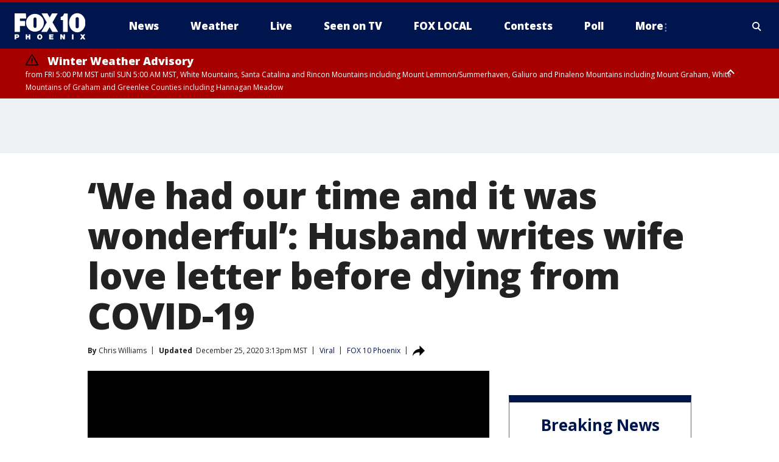

--- FILE ---
content_type: text/html; charset=utf-8
request_url: https://www.fox10phoenix.com/news/we-had-our-time-and-it-was-wonderful-husband-writes-wife-love-letter-before-dying-from-covid-19
body_size: 34841
content:
<!doctype html>
<html data-n-head-ssr lang="en" data-n-head="lang">
  <head>
    <!-- Google Tag Manager -->
    <script>
    function loadGTMIfNotLocalOrPreview() {
      const host = window.location.host.toLowerCase();
      const excludedHosts = ["local", "preview", "stage-preview"];
      if (!excludedHosts.some(excludedHost => host.startsWith(excludedHost))) {
        (function(w,d,s,l,i){w[l]=w[l]||[];w[l].push({'gtm.start':
        new Date().getTime(),event:'gtm.js'});var f=d.getElementsByTagName(s)[0],
        j=d.createElement(s),dl=l!='dataLayer'?'&l='+l:'';j.async=true;j.src=
        'https://www.googletagmanager.com/gtm.js?id='+i+dl;f.parentNode.insertBefore(j,f);
        })(window,document,'script','dataLayer','GTM-TMF4BDJ');
      }
    }
    loadGTMIfNotLocalOrPreview();
    </script>
    <!-- End Google Tag Manager -->
    <title data-n-head="true">‘We had our time and it was wonderful’: Husband writes wife love letter before dying from COVID-19 | FOX 10 Phoenix</title><meta data-n-head="true" http-equiv="X-UA-Compatible" content="IE=edge,chrome=1"><meta data-n-head="true" name="viewport" content="width=device-width, minimum-scale=1.0, initial-scale=1.0"><meta data-n-head="true" charset="UTF-8"><meta data-n-head="true" name="format-detection" content="telephone=no"><meta data-n-head="true" name="msapplication-square70x70logo" content="//static.foxtv.com/static/orion/img/ksaz/favicons/mstile-70x70.png"><meta data-n-head="true" name="msapplication-square150x150logo" content="//static.foxtv.com/static/orion/img/ksaz/favicons/mstile-150x150.png"><meta data-n-head="true" name="msapplication-wide310x150logo" content="//static.foxtv.com/static/orion/img/ksaz/favicons/mstile-310x150.png"><meta data-n-head="true" name="msapplication-square310x310logo" content="//static.foxtv.com/static/orion/img/ksaz/favicons/mstile-310x310.png"><meta data-n-head="true" data-hid="description" name="description" content="Sonya Kypuros tears up thinking about the last words her husband emailed her from the hospital before dying of COVID-19."><meta data-n-head="true" data-hid="fb:app_id" property="fb:app_id" content="483555878347647"><meta data-n-head="true" data-hid="prism.stationId" name="prism.stationId" content="KSAZ_FOX10"><meta data-n-head="true" data-hid="prism.stationCallSign" name="prism.stationCallSign" content="ksaz"><meta data-n-head="true" data-hid="prism.channel" name="prism.channel" content="fts"><meta data-n-head="true" data-hid="prism.section" name="prism.section" content="news"><meta data-n-head="true" data-hid="prism.subsection1" name="prism.subsection1" content=""><meta data-n-head="true" data-hid="prism.subsection2" name="prism.subsection2" content=""><meta data-n-head="true" data-hid="prism.subsection3" name="prism.subsection3" content=""><meta data-n-head="true" data-hid="prism.subsection4" name="prism.subsection4" content=""><meta data-n-head="true" data-hid="prism.aggregationType" name="prism.aggregationType" content="subsection"><meta data-n-head="true" data-hid="prism.genre" name="prism.genre" content=""><meta data-n-head="true" data-hid="pagetype" name="pagetype" content="article" scheme="dcterms.DCMIType"><meta data-n-head="true" data-hid="strikepagetype" name="strikepagetype" content="article" scheme="dcterms.DCMIType"><meta data-n-head="true" data-hid="content-creator" name="content-creator" content="tiger"><meta data-n-head="true" data-hid="dc.creator" name="dc.creator" scheme="dcterms.creator" content=""><meta data-n-head="true" data-hid="dc.title" name="dc.title" content="‘We had our time and it was wonderful’: Husband writes wife love letter before dying from COVID-19" lang="en"><meta data-n-head="true" data-hid="dc.subject" name="dc.subject" content=""><meta data-n-head="true" data-hid="dcterms.abstract" name="dcterms.abstract" content="Sonya Kypuros tears up thinking about the last words her husband emailed her from the hospital before dying of COVID-19."><meta data-n-head="true" data-hid="dc.type" name="dc.type" scheme="dcterms.DCMIType" content="Text.Article"><meta data-n-head="true" data-hid="dc.description" name="dc.description" content="Sonya Kypuros tears up thinking about the last words her husband emailed her from the hospital before dying of COVID-19."><meta data-n-head="true" data-hid="dc.language" name="dc.language" scheme="dcterms.RFC4646" content="en-US"><meta data-n-head="true" data-hid="dc.publisher" name="dc.publisher" content="FOX 10 Phoenix"><meta data-n-head="true" data-hid="dc.format" name="dc.format" scheme="dcterms.URI" content="text/html"><meta data-n-head="true" data-hid="dc.identifier" name="dc.identifier" scheme="dcterms.URI" content="urn:uri:base64:df825fb2-4fc2-5c2a-90a5-d415910f8a13"><meta data-n-head="true" data-hid="dc.source" name="dc.source" content="FOX 10 Phoenix"><meta data-n-head="true" data-hid="dc.date" name="dc.date" content="2020-12-25"><meta data-n-head="true" data-hid="dcterms.created" name="dcterms.created" scheme="dcterms.ISO8601" content="2020-12-25T13:25:30-07:00"><meta data-n-head="true" data-hid="dcterms.modified" name="dcterms.modified" scheme="dcterms.ISO8601" content="2020-12-25T15:14:04-07:00"><meta data-n-head="true" data-hid="og:title" property="og:title" content="‘We had our time and it was wonderful’: Husband writes wife love letter before dying from COVID-19"><meta data-n-head="true" data-hid="og:description" property="og:description" content="Sonya Kypuros tears up thinking about the last words her husband emailed her from the hospital before dying of COVID-19."><meta data-n-head="true" data-hid="og:type" property="og:type" content="article"><meta data-n-head="true" data-hid="og:image" property="og:image" content="https://images.foxtv.com/static.fox10phoenix.com/www.fox10phoenix.com/content/uploads/2020/12/1200/630/loredo2.jpg?ve=1&amp;tl=1"><meta data-n-head="true" data-hid="og:image:width" property="og:image:width" content="1280"><meta data-n-head="true" data-hid="og:image:height" property="og:image:height" content="720"><meta data-n-head="true" data-hid="og:url" property="og:url" content="https://www.fox10phoenix.com/news/we-had-our-time-and-it-was-wonderful-husband-writes-wife-love-letter-before-dying-from-covid-19"><meta data-n-head="true" data-hid="og:site_name" property="og:site_name" content="FOX 10 Phoenix"><meta data-n-head="true" data-hid="og:locale" property="og:locale" content="en_US"><meta data-n-head="true" data-hid="robots" name="robots" content="index, follow, max-image-preview:large, max-video-preview:-1"><meta data-n-head="true" data-hid="fox.app_version" name="fox.app_version" content="v77"><meta data-n-head="true" data-hid="fox.fix_version" name="fox.fix_version" content="10.2.0"><meta data-n-head="true" data-hid="fox.app_build" name="fox.app_build" content="no build version"><meta data-n-head="true" name="twitter:card" content="summary_large_image"><meta data-n-head="true" name="twitter:site" content="@FOX10Phoenix"><meta data-n-head="true" name="twitter:site:id" content="@FOX10Phoenix"><meta data-n-head="true" name="twitter:title" content="‘We had our time and it was wonderful’: Husband writes wife love letter before dying from COVID-19"><meta data-n-head="true" name="twitter:description" content="Sonya Kypuros tears up thinking about the last words her husband emailed her from the hospital before dying of COVID-19."><meta data-n-head="true" name="twitter:image" content="https://images.foxtv.com/static.fox10phoenix.com/www.fox10phoenix.com/content/uploads/2020/12/1280/720/loredo2.jpg?ve=1&amp;tl=1"><meta data-n-head="true" name="twitter:url" content="https://www.fox10phoenix.com/news/we-had-our-time-and-it-was-wonderful-husband-writes-wife-love-letter-before-dying-from-covid-19"><meta data-n-head="true" name="twitter:creator" content="@FOX10Phoenix"><meta data-n-head="true" name="twitter:creator:id" content="@FOX10Phoenix"><meta data-n-head="true" name="fox.name" content="Post Landing"><meta data-n-head="true" name="fox.category" content="news"><meta data-n-head="true" name="fox.page_content_category" content="news"><meta data-n-head="true" name="fox.page_name" content="ksaz:web:post:article:‘We had our time and it was wonderful’: Husband writes wife love letter before dying from COVID-19 | FOX 10 Phoenix"><meta data-n-head="true" name="fox.page_content_level_1" content="ksaz:web:post"><meta data-n-head="true" name="fox.page_content_level_2" content="ksaz:web:post:article"><meta data-n-head="true" name="fox.page_content_level_3" content="ksaz:web:post:article:‘We had our time and it was wonderful’: Husband writes wife love letter before dying from COVID-19 | FOX 10 Phoenix"><meta data-n-head="true" name="fox.page_content_level_4" content="ksaz:web:post:article:‘We had our time and it was wonderful’: Husband writes wife love letter before dying from COVID-19 | FOX 10 Phoenix"><meta data-n-head="true" name="fox.page_type" content="post-article"><meta data-n-head="true" name="fox.page_content_distributor" content="owned"><meta data-n-head="true" name="fox.page_content_type_of_story" content="Digital Original"><meta data-n-head="true" name="fox.author" content=""><meta data-n-head="true" name="fox.page_content_author" content=""><meta data-n-head="true" name="fox.page_content_author_secondary" content="Chris Williams"><meta data-n-head="true" name="fox.page_content_version" content="4.0.0"><meta data-n-head="true" name="fox.publisher" content=""><meta data-n-head="true" name="fox.page_content_id" content="df825fb2-4fc2-5c2a-90a5-d415910f8a13"><meta data-n-head="true" name="fox.page_content_station_originator" content="national"><meta data-n-head="true" name="fox.url" content="https://www.fox10phoenix.com/news/we-had-our-time-and-it-was-wonderful-husband-writes-wife-love-letter-before-dying-from-covid-19"><meta data-n-head="true" name="fox.page_canonical_url" content="https://www.fox10phoenix.com/news/we-had-our-time-and-it-was-wonderful-husband-writes-wife-love-letter-before-dying-from-covid-19"><meta data-n-head="true" name="smartbanner:enabled-platforms" content="none"><meta data-n-head="true" property="fb:app_id" content="483555878347647"><meta data-n-head="true" property="article:opinion" content="false"><meta data-n-head="true" name="keywords" content="Viral,News,Health,Coronavirus,Us"><meta data-n-head="true" name="classification" content="/FTS/Viral,/FTS/News,/FTS/Health/Coronavirus,/FTS/Us"><meta data-n-head="true" name="classification-isa" content="viral,news,coronavirus,us"><meta data-n-head="true" name="fox.page_content_tags" content="/FTS/Viral,/FTS/News,/FTS/Health/Coronavirus,/FTS/Us"><link data-n-head="true" rel="preconnect" href="https://prod.player.fox.digitalvideoplatform.com" crossorigin="anonymous"><link data-n-head="true" rel="dns-prefetch" href="https://prod.player.fox.digitalvideoplatform.com"><link data-n-head="true" rel="stylesheet" href="https://statics.foxsports.com/static/orion/style/css/scorestrip-external.css"><link data-n-head="true" rel="icon" type="image/x-icon" href="/favicons/ksaz/favicon.ico"><link data-n-head="true" rel="stylesheet" href="https://fonts.googleapis.com/css?family=Open+Sans:300,400,400i,600,600i,700,700i,800,800i&amp;display=swap"><link data-n-head="true" rel="stylesheet" href="https://fonts.googleapis.com/css2?family=Rubik:wght@700&amp;display=swap"><link data-n-head="true" rel="schema.dcterms" href="//purl.org/dc/terms/"><link data-n-head="true" rel="schema.prism" href="//prismstandard.org/namespaces/basic/2.1/"><link data-n-head="true" rel="schema.iptc" href="//iptc.org/std/nar/2006-10-01/"><link data-n-head="true" rel="shortcut icon" href="//static.foxtv.com/static/orion/img/ksaz/favicons/favicon.ico" type="image/x-icon"><link data-n-head="true" rel="apple-touch-icon" sizes="57x57" href="//static.foxtv.com/static/orion/img/ksaz/favicons/apple-touch-icon-57x57.png"><link data-n-head="true" rel="apple-touch-icon" sizes="60x60" href="//static.foxtv.com/static/orion/img/ksaz/favicons/apple-touch-icon-60x60.png"><link data-n-head="true" rel="apple-touch-icon" sizes="72x72" href="//static.foxtv.com/static/orion/img/ksaz/favicons/apple-touch-icon-72x72.png"><link data-n-head="true" rel="apple-touch-icon" sizes="76x76" href="//static.foxtv.com/static/orion/img/ksaz/favicons/apple-touch-icon-76x76.png"><link data-n-head="true" rel="apple-touch-icon" sizes="114x114" href="//static.foxtv.com/static/orion/img/ksaz/favicons/apple-touch-icon-114x114.png"><link data-n-head="true" rel="apple-touch-icon" sizes="120x120" href="//static.foxtv.com/static/orion/img/ksaz/favicons/apple-touch-icon-120x120.png"><link data-n-head="true" rel="apple-touch-icon" sizes="144x144" href="//static.foxtv.com/static/orion/img/ksaz/favicons/apple-touch-icon-144x144.png"><link data-n-head="true" rel="apple-touch-icon" sizes="152x152" href="//static.foxtv.com/static/orion/img/ksaz/favicons/apple-touch-icon-152x152.png"><link data-n-head="true" rel="apple-touch-icon" sizes="180x180" href="//static.foxtv.com/static/orion/img/ksaz/favicons/apple-touch-icon-180x180.png"><link data-n-head="true" rel="icon" type="image/png" href="//static.foxtv.com/static/orion/img/ksaz/favicons/favicon-16x16.png" sizes="16x16"><link data-n-head="true" rel="icon" type="image/png" href="//static.foxtv.com/static/orion/img/ksaz/favicons/favicon-32x32.png" sizes="32x32"><link data-n-head="true" rel="icon" type="image/png" href="//static.foxtv.com/static/orion/img/ksaz/favicons/favicon-96x96.png" sizes="96x96"><link data-n-head="true" rel="icon" type="image/png" href="//static.foxtv.com/static/orion/img/ksaz/favicons/android-chrome-192x192.png" sizes="192x192"><link data-n-head="true" href="https://fonts.gstatic.com" rel="preconnect" crossorigin="true"><link data-n-head="true" href="https://fonts.googleapis.com" rel="preconnect" crossorigin="true"><link data-n-head="true" rel="stylesheet" href="https://fonts.googleapis.com/css?family=Source+Sans+Pro:200,300,400,600,400italic,700,700italic,300,300italic,600italic/"><link data-n-head="true" rel="preconnect" href="https://cdn.segment.com/"><link data-n-head="true" rel="preconnect" href="https://widgets.media.weather.com/"><link data-n-head="true" rel="preconnect" href="https://elections.ap.org/"><link data-n-head="true" rel="preconnect" href="https://www.google-analytics.com/"><link data-n-head="true" rel="preconnect" href="http://static.chartbeat.com/"><link data-n-head="true" rel="preconnect" href="https://sb.scorecardresearch.com/"><link data-n-head="true" rel="preconnect" href="http://www.googletagmanager.com/"><link data-n-head="true" rel="preconnect" href="https://cdn.optimizely.com/"><link data-n-head="true" rel="preconnect" href="https://cdn.segment.com/"><link data-n-head="true" rel="preconnect" href="https://connect.facebook.net/"><link data-n-head="true" rel="preconnect" href="https://prod.player.fox.digitalvideoplatform.com/"><link data-n-head="true" rel="preload" as="script" href="https://prod.player.fox.digitalvideoplatform.com/wpf/v3/3.2.59/wpf_player.js"><link data-n-head="true" rel="prefetch" as="script" href="https://prod.player.fox.digitalvideoplatform.com/wpf/v3/3.2.59/lib/wpf_bitmovin_yospace_player.js"><link data-n-head="true" rel="prefetch" as="script" href="https://prod.player.fox.digitalvideoplatform.com/wpf/v3/3.2.59/lib/wpf_conviva_reporter.js"><link data-n-head="true" rel="prefetch" as="script" href="https://prod.player.fox.digitalvideoplatform.com/wpf/v3/3.2.59/lib/wpf_mux_reporter.js"><link data-n-head="true" rel="prefetch" as="script" href="https://prod.player.fox.digitalvideoplatform.com/wpf/v3/3.2.59/lib/wpf_adobeheartbeat_reporter.js"><link data-n-head="true" rel="prefetch" as="script" href="https://prod.player.fox.digitalvideoplatform.com/wpf/v3/3.2.59/lib/wpf_comscore_reporter.js"><link data-n-head="true" rel="prefetch" as="script" href="https://prod.player.fox.digitalvideoplatform.com/wpf/v3/3.2.59/lib/wpf_controls.js"><link data-n-head="true" rel="canonical" href="https://www.fox10phoenix.com/news/we-had-our-time-and-it-was-wonderful-husband-writes-wife-love-letter-before-dying-from-covid-19"><link data-n-head="true" rel="alternate" type="application/rss+xml" title="News" href="https://www.fox10phoenix.com/rss.xml?category=news"><link data-n-head="true" rel="alternate" type="application/rss+xml" title="Viral" href="https://www.fox10phoenix.com/rss.xml?tag=viral"><link data-n-head="true" rel="shorturl" href=""><link data-n-head="true" rel="image_src" href="https://images.foxtv.com/static.fox10phoenix.com/www.fox10phoenix.com/content/uploads/2020/12/1280/720/loredo2.jpg?ve=1&amp;tl=1"><link data-n-head="true" rel="amphtml" href="https://www.fox10phoenix.com/news/we-had-our-time-and-it-was-wonderful-husband-writes-wife-love-letter-before-dying-from-covid-19.amp"><link data-n-head="true" rel="preload" as="image" href="https://static.foxtv.com/www.foxtv.com/content/uploads/2020/12/7B0945D3D12944419E5E3776D2875EBA.jpg"><link data-n-head="true" rel="alternate" title="FOX 10 Phoenix - News" type="application/rss+xml" href="https://www.fox10phoenix.com/rss/category/news"><link data-n-head="true" rel="alternate" title="FOX 10 Phoenix - Local News" type="application/rss+xml" href="https://www.fox10phoenix.com/rss/category/local-news"><link data-n-head="true" rel="alternate" title="FOX 10 Phoenix - Shows Azam" type="application/rss+xml" href="https://www.fox10phoenix.com/rss/category/shows,azam"><link data-n-head="true" rel="alternate" title="FOX 10 Phoenix - Tag Crime Publicsafety" type="application/rss+xml" href="https://www.fox10phoenix.com/rss/tags/crime-publicsafety"><link data-n-head="true" rel="alternate" title="FOX 10 Phoenix - Tag Health" type="application/rss+xml" href="https://www.fox10phoenix.com/rss/tags/health"><link data-n-head="true" rel="alternate" title="FOX 10 Phoenix - Tag Immigration" type="application/rss+xml" href="https://www.fox10phoenix.com/rss/tags/immigration"><link data-n-head="true" rel="alternate" title="FOX 10 Phoenix - Shows Video" type="application/rss+xml" href="https://www.fox10phoenix.com/rss/category/shows,video"><link data-n-head="true" rel="alternate" title="FOX 10 Phoenix - Shows Lifestyle" type="application/rss+xml" href="https://www.fox10phoenix.com/rss/category/shows,lifestyle"><link data-n-head="true" rel="alternate" title="FOX 10 Phoenix - Whatsonfox" type="application/rss+xml" href="https://www.fox10phoenix.com/rss/category/whatsonfox"><link data-n-head="true" rel="alternate" title="FOX 10 Phoenix - Poll" type="application/rss+xml" href="https://www.fox10phoenix.com/rss/category/poll"><link data-n-head="true" rel="alternate" title="FOX 10 Phoenix - Tag Links" type="application/rss+xml" href="https://www.fox10phoenix.com/rss/tags/links"><link data-n-head="true" rel="alternate" title="FOX 10 Phoenix - Sports" type="application/rss+xml" href="https://www.fox10phoenix.com/rss/category/sports"><link data-n-head="true" rel="alternate" title="FOX 10 Phoenix - Tag Series Nfc West Huddle" type="application/rss+xml" href="https://www.fox10phoenix.com/rss/tags/series,nfc-west-huddle"><link data-n-head="true" rel="alternate" title="FOX 10 Phoenix - Shows World Cup" type="application/rss+xml" href="https://www.fox10phoenix.com/rss/category/shows,world-cup"><link data-n-head="true" rel="alternate" title="FOX 10 Phoenix - Traffic" type="application/rss+xml" href="https://www.fox10phoenix.com/rss/category/traffic"><link data-n-head="true" rel="alternate" title="FOX 10 Phoenix - Weather" type="application/rss+xml" href="https://www.fox10phoenix.com/rss/category/weather"><link data-n-head="true" rel="alternate" title="FOX 10 Phoenix - Tag Weather" type="application/rss+xml" href="https://www.fox10phoenix.com/rss/tags/weather"><link data-n-head="true" rel="alternate" title="FOX 10 Phoenix - Weather Planners" type="application/rss+xml" href="https://www.fox10phoenix.com/rss/category/weather-planners"><link data-n-head="true" rel="alternate" title="FOX 10 Phoenix - Weather Alerts" type="application/rss+xml" href="https://www.fox10phoenix.com/rss/category/weather-alerts"><link data-n-head="true" rel="alternate" title="FOX 10 Phoenix - Apps" type="application/rss+xml" href="https://www.fox10phoenix.com/rss/category/apps"><link data-n-head="true" rel="alternate" title="FOX 10 Phoenix - Weather Photos" type="application/rss+xml" href="https://www.fox10phoenix.com/rss/category/weather-photos"><link data-n-head="true" rel="alternate" title="FOX 10 Phoenix - Money" type="application/rss+xml" href="https://www.fox10phoenix.com/rss/category/money"><link data-n-head="true" rel="alternate" title="FOX 10 Phoenix - Tag Business" type="application/rss+xml" href="https://www.fox10phoenix.com/rss/tags/business"><link data-n-head="true" rel="alternate" title="FOX 10 Phoenix - Tag Money Us Economy" type="application/rss+xml" href="https://www.fox10phoenix.com/rss/tags/money,us-economy"><link data-n-head="true" rel="alternate" title="FOX 10 Phoenix - Tag Business Jobs" type="application/rss+xml" href="https://www.fox10phoenix.com/rss/tags/business,jobs"><link data-n-head="true" rel="alternate" title="FOX 10 Phoenix - Tag Business Personal Finance" type="application/rss+xml" href="https://www.fox10phoenix.com/rss/tags/business,personal-finance"><link data-n-head="true" rel="alternate" title="FOX 10 Phoenix - Shows Politics" type="application/rss+xml" href="https://www.fox10phoenix.com/rss/category/shows,politics"><link data-n-head="true" rel="alternate" title="FOX 10 Phoenix - Tag Politics Az Politics" type="application/rss+xml" href="https://www.fox10phoenix.com/rss/tags/politics,az-politics"><link data-n-head="true" rel="alternate" title="FOX 10 Phoenix - Tag Series Newsmaker" type="application/rss+xml" href="https://www.fox10phoenix.com/rss/tags/series,newsmaker"><link data-n-head="true" rel="alternate" title="FOX 10 Phoenix - Tag Politics" type="application/rss+xml" href="https://www.fox10phoenix.com/rss/tags/politics"><link data-n-head="true" rel="alternate" title="FOX 10 Phoenix - Tag People Donald J Trump" type="application/rss+xml" href="https://www.fox10phoenix.com/rss/tags/people,donald-j-trump"><link data-n-head="true" rel="alternate" title="FOX 10 Phoenix - Shows Only On Fox 10" type="application/rss+xml" href="https://www.fox10phoenix.com/rss/category/shows,only-on-fox-10"><link data-n-head="true" rel="alternate" title="FOX 10 Phoenix - Shows Care Force" type="application/rss+xml" href="https://www.fox10phoenix.com/rss/category/shows,care-force"><link data-n-head="true" rel="alternate" title="FOX 10 Phoenix - Tag Series Video Vault" type="application/rss+xml" href="https://www.fox10phoenix.com/rss/tags/series,video-vault"><link data-n-head="true" rel="alternate" title="FOX 10 Phoenix - Shows Cool House" type="application/rss+xml" href="https://www.fox10phoenix.com/rss/category/shows,cool-house"><link data-n-head="true" rel="alternate" title="FOX 10 Phoenix - Shows Drone Zone" type="application/rss+xml" href="https://www.fox10phoenix.com/rss/category/shows,drone-zone"><link data-n-head="true" rel="alternate" title="FOX 10 Phoenix - Shows Fox 10 Investigates" type="application/rss+xml" href="https://www.fox10phoenix.com/rss/category/shows,fox-10-investigates"><link data-n-head="true" rel="alternate" title="FOX 10 Phoenix - Tag Series Investigations Aftermath" type="application/rss+xml" href="https://www.fox10phoenix.com/rss/tags/series,investigations,aftermath"><link data-n-head="true" rel="alternate" title="FOX 10 Phoenix - Shows Made In Arizona" type="application/rss+xml" href="https://www.fox10phoenix.com/rss/category/shows,made-in-arizona"><link data-n-head="true" rel="alternate" title="FOX 10 Phoenix - Shows Missing Persons" type="application/rss+xml" href="https://www.fox10phoenix.com/rss/category/shows,missing-persons"><link data-n-head="true" rel="alternate" title="FOX 10 Phoenix - Tag Series Special Reports" type="application/rss+xml" href="https://www.fox10phoenix.com/rss/tags/series,special-reports"><link data-n-head="true" rel="alternate" title="FOX 10 Phoenix - Tag Business Spotlight" type="application/rss+xml" href="https://www.fox10phoenix.com/rss/tags/business,spotlight"><link data-n-head="true" rel="alternate" title="FOX 10 Phoenix - Tag Business Spotlight Comfort Home Tips" type="application/rss+xml" href="https://www.fox10phoenix.com/rss/tags/business,spotlight,comfort-home-tips"><link data-n-head="true" rel="alternate" title="FOX 10 Phoenix - Tag Series Az Eats" type="application/rss+xml" href="https://www.fox10phoenix.com/rss/tags/series,az-eats"><link data-n-head="true" rel="alternate" title="FOX 10 Phoenix - Tag Series The Balancing Act" type="application/rss+xml" href="https://www.fox10phoenix.com/rss/tags/series,the-balancing-act"><link data-n-head="true" rel="alternate" title="FOX 10 Phoenix - Tag Series Curious B" type="application/rss+xml" href="https://www.fox10phoenix.com/rss/tags/series,curious-b"><link data-n-head="true" rel="alternate" title="FOX 10 Phoenix - Tag Series Fox 10 Talks" type="application/rss+xml" href="https://www.fox10phoenix.com/rss/tags/series,fox-10-talks"><link data-n-head="true" rel="alternate" title="FOX 10 Phoenix - Tag Series The Front 9" type="application/rss+xml" href="https://www.fox10phoenix.com/rss/tags/series,the-front-9"><link data-n-head="true" rel="alternate" title="FOX 10 Phoenix - Tag Series Great American Story" type="application/rss+xml" href="https://www.fox10phoenix.com/rss/tags/series,great-american-story"><link data-n-head="true" rel="alternate" title="FOX 10 Phoenix - Tag Series I Could Do That" type="application/rss+xml" href="https://www.fox10phoenix.com/rss/tags/series,i-could-do-that"><link data-n-head="true" rel="alternate" title="FOX 10 Phoenix - Shows On The Record" type="application/rss+xml" href="https://www.fox10phoenix.com/rss/category/shows,on-the-record"><link data-n-head="true" rel="alternate" title="FOX 10 Phoenix - Tag Series The Time Machine" type="application/rss+xml" href="https://www.fox10phoenix.com/rss/tags/series,the-time-machine"><link data-n-head="true" rel="alternate" title="FOX 10 Phoenix - Tag Series Unknown" type="application/rss+xml" href="https://www.fox10phoenix.com/rss/tags/series,unknown"><link data-n-head="true" rel="alternate" title="FOX 10 Phoenix - Tag Series Weather And Whatever" type="application/rss+xml" href="https://www.fox10phoenix.com/rss/tags/series,weather-and-whatever"><link data-n-head="true" rel="alternate" title="FOX 10 Phoenix - Tag Series Whats In A Name Arizona" type="application/rss+xml" href="https://www.fox10phoenix.com/rss/tags/series,whats-in-a-name-arizona"><link data-n-head="true" rel="alternate" title="FOX 10 Phoenix - Tag Us Az" type="application/rss+xml" href="https://www.fox10phoenix.com/rss/tags/us,az"><link data-n-head="true" rel="alternate" title="FOX 10 Phoenix - About Us" type="application/rss+xml" href="https://www.fox10phoenix.com/rss/category/about-us"><link data-n-head="true" rel="alternate" title="FOX 10 Phoenix - Advertise" type="application/rss+xml" href="https://www.fox10phoenix.com/rss/category/advertise"><link data-n-head="true" rel="alternate" title="FOX 10 Phoenix - Closed Captioning" type="application/rss+xml" href="https://www.fox10phoenix.com/rss/category/closed-captioning"><link data-n-head="true" rel="alternate" title="FOX 10 Phoenix - Contact Us" type="application/rss+xml" href="https://www.fox10phoenix.com/rss/category/contact-us"><link data-n-head="true" rel="alternate" title="FOX 10 Phoenix - Copies Of Newscasts" type="application/rss+xml" href="https://www.fox10phoenix.com/rss/category/copies-of-newscasts"><link data-n-head="true" rel="alternate" title="FOX 10 Phoenix - Fcc Online Public File" type="application/rss+xml" href="https://www.fox10phoenix.com/rss/category/fcc-online-public-file"><link data-n-head="true" rel="alternate" title="FOX 10 Phoenix - Team" type="application/rss+xml" href="https://www.fox10phoenix.com/rss/category/team"><link data-n-head="true" rel="alternate" title="FOX 10 Phoenix - Jobs" type="application/rss+xml" href="https://www.fox10phoenix.com/rss/category/jobs"><link data-n-head="true" rel="alternate" title="FOX 10 Phoenix - Links" type="application/rss+xml" href="https://www.fox10phoenix.com/rss/category/links"><link data-n-head="true" rel="alternate" title="FOX 10 Phoenix - Fox Local" type="application/rss+xml" href="https://www.fox10phoenix.com/rss/category/fox-local"><link data-n-head="true" rel="alternate" title="FOX 10 Phoenix - Live" type="application/rss+xml" href="https://www.fox10phoenix.com/rss/category/live"><link data-n-head="true" rel="alternate" title="FOX 10 Phoenix - Webcams" type="application/rss+xml" href="https://www.fox10phoenix.com/rss/category/webcams"><link data-n-head="true" rel="alternate" title="FOX 10 Phoenix - Feedtheneed" type="application/rss+xml" href="https://www.fox10phoenix.com/rss/category/feedtheneed"><link data-n-head="true" rel="alternate" title="FOX 10 Phoenix - Contests" type="application/rss+xml" href="https://www.fox10phoenix.com/rss/category/contests"><link data-n-head="true" rel="alternate" title="FOX 10 Phoenix - Events" type="application/rss+xml" href="https://www.fox10phoenix.com/rss/category/events"><link data-n-head="true" rel="alternate" title="FOX 10 Phoenix - Newsletter Signup" type="application/rss+xml" href="https://www.fox10phoenix.com/rss/category/newsletter-signup"><link data-n-head="true" rel="alternate" title="FOX 10 Phoenix - Fox10salutesyou" type="application/rss+xml" href="https://www.fox10phoenix.com/rss/category/fox10salutesyou"><link data-n-head="true" rel="alternate" title="FOX 10 Phoenix - Breaking News" type="application/rss+xml" href="https://www.fox10phoenix.com/rss/category/breaking-news"><link data-n-head="true" rel="alternate" title="FOX 10 Phoenix - Holidays" type="application/rss+xml" href="https://www.fox10phoenix.com/rss/category/holidays"><link data-n-head="true" rel="alternate" title="FOX 10 Phoenix - Share" type="application/rss+xml" href="https://www.fox10phoenix.com/rss/category/share"><link data-n-head="true" rel="alternate" title="FOX 10 Phoenix - Tag Explainers" type="application/rss+xml" href="https://www.fox10phoenix.com/rss/tags/explainers"><link data-n-head="true" rel="alternate" title="FOX 10 Phoenix - Tag Nightly Roundup" type="application/rss+xml" href="https://www.fox10phoenix.com/rss/tags/nightly-roundup"><link data-n-head="true" rel="alternate" title="FOX 10 Phoenix - Discover the latest breaking news." type="application/rss+xml" href="https://www.fox10phoenix.com/latest.xml"><link data-n-head="true" rel="stylesheet" href="//static.foxtv.com/static/orion/css/default/article.rs.css"><link data-n-head="true" rel="stylesheet" href="/css/print.css" media="print"><script data-n-head="true" type="text/javascript" data-hid="pal-script" src="//imasdk.googleapis.com/pal/sdkloader/pal.js"></script><script data-n-head="true" type="text/javascript" src="https://statics.foxsports.com/static/orion/scorestrip.js" async="false" defer="true"></script><script data-n-head="true" type="text/javascript">
        (function (h,o,u,n,d) {
          h=h[d]=h[d]||{q:[],onReady:function(c){h.q.push(c)}}
          d=o.createElement(u);d.async=1;d.src=n
          n=o.getElementsByTagName(u)[0];n.parentNode.insertBefore(d,n)
        })(window,document,'script','https://www.datadoghq-browser-agent.com/datadog-rum-v4.js','DD_RUM')
        DD_RUM.onReady(function() {
          DD_RUM.init({
            clientToken: 'pub6d08621e10189e2259b02648fb0f12e4',
            applicationId: 'f7e50afb-e642-42a0-9619-b32a46fc1075',
            site: 'datadoghq.com',
            service: 'www.fox10phoenix.com',
            env: 'prod',
            // Specify a version number to identify the deployed version of your application in Datadog
            version: '1.0.0',
            sampleRate: 20,
            sessionReplaySampleRate: 0,
            trackInteractions: true,
            trackResources: true,
            trackLongTasks: true,
            defaultPrivacyLevel: 'mask-user-input',
          });
          // DD_RUM.startSessionReplayRecording();
        })</script><script data-n-head="true" type="text/javascript" src="https://foxkit.fox.com/sdk/profile/v2.15.0/profile.js" async="false" defer="true"></script><script data-n-head="true" src="https://js.appboycdn.com/web-sdk/5.6/braze.min.js" async="true" defer="true"></script><script data-n-head="true" src="https://c.amazon-adsystem.com/aax2/apstag.js" async="true" defer="true"></script><script data-n-head="true" src="https://www.googletagmanager.com/gtag/js?id=UA-35167807-1" async="true"></script><script data-n-head="true" type="text/javascript">// 86acbd31cd7c09cf30acb66d2fbedc91daa48b86:1701191594.9565175
!function(n,r,e,t,c){var i,o="Promise"in n,u={then:function(){return u},catch:function(n){
return n(new Error("Airship SDK Error: Unsupported browser")),u}},s=o?new Promise((function(n,r){i=function(e,t){e?r(e):n(t)}})):u
;s._async_setup=function(n){if(o)try{i(null,n(c))}catch(n){i(n)}},n[t]=s;var a=r.createElement("script");a.src=e,a.async=!0,a.id="_uasdk",
a.rel=t,r.head.appendChild(a)}(window,document,'https://aswpsdkus.com/notify/v1/ua-sdk.min.js',
  'UA', {
    vapidPublicKey: 'BGF2A6a0HRQbzzDBE_KxUMcWza0S_ACSpJ1XuusH8565cpt9xPVX5ruPg4NUIOQ7twFE-sFRc_EFRBrWNZuhsUE=',
    websitePushId: 'web.ksaz.prod',
    appKey: 'AbpokmoWRbKgC9ochSJH9g',
    token: 'MTpBYnBva21vV1JiS2dDOW9jaFNKSDlnOjl4VU1ETzQ5a2RYSGVzWkhPRE5ZazN0c1RmWWxOV1oyRlJZTkw2enI1WXM'
  });
</script><script data-n-head="true" type="text/javascript">UA.then(sdk => {
        sdk.plugins.load('html-prompt', 'https://aswpsdkus.com/notify/v1/ua-html-prompt.min.js', {
          appearDelay: 5000,
          disappearDelay: 2000000000000000000000000,
          askAgainDelay: 0,
          stylesheet: './css/airship.css',
          auto: false,
          type: 'alert',
          position: 'top',
          i18n: {
            en: {
              title: 'Stay Informed',
              message: 'Receive alerts to the biggest stories worth your time',
              accept: 'Allow',
              deny: 'No Thanks'
            }
          },
          logo: '/favicons/ksaz/favicon.ico'
        }).then(plugin => {
          const auditSession = () => {
            const airshipPageViews = parseInt(window.sessionStorage.getItem('currentAirShipPageViews'), 10)
            if (airshipPageViews > 1) {
              plugin.prompt();
              console.info('Airship: prompt called')
              clearInterval(auditInterval);
              window.sessionStorage.setItem('currentAirShipPageViews', 0)
            }
          }
          const auditInterval = setInterval(auditSession, 2000);
        })
      })</script><script data-n-head="true" src="/taboola/taboola.js" type="text/javascript" async="true" defer="true"></script><script data-n-head="true" src="https://scripts.webcontentassessor.com/scripts/44a318be1bdb4ea7f15f31fd7bcd1de268efb6e0b5deff25fea3d5c040a66f42"></script><script data-n-head="true" src="//static.foxtv.com/static/orion/scripts/core/ag.core.js"></script><script data-n-head="true" src="//static.foxtv.com/static/isa/core.js"></script><script data-n-head="true" src="//static.foxtv.com/static/orion/scripts/station/default/loader.js"></script><script data-n-head="true" src="https://widgets.media.weather.com/wxwidget.loader.js?cid=996314550" defer=""></script><script data-n-head="true" src="https://prod.player.fox.digitalvideoplatform.com/wpf/v3/3.2.59/wpf_player.js" defer="" data-hid="fox-player-main-script"></script><script data-n-head="true" src="//static.foxtv.com/static/leap/loader.js"></script><script data-n-head="true" >(function () {
        var _sf_async_config = window._sf_async_config = (window._sf_async_config || {})
        _sf_async_config.uid = 65824
        _sf_async_config.domain = 'fox10phoenix.com'
        _sf_async_config.flickerControl = false
        _sf_async_config.useCanonical = true

        // Function to set ISA-dependent values with proper error handling
        function setISAValues() {
          if (window.FTS && window.FTS.ISA && window.FTS.ISA._meta) {
            try {
              _sf_async_config.sections = window.FTS.ISA._meta.section || ''
              _sf_async_config.authors = window.FTS.ISA._meta.fox['fox.page_content_author'] ||
                                       window.FTS.ISA._meta.fox['fox.page_content_author_secondary'] ||
                                       window.FTS.ISA._meta.raw.publisher || ''
            } catch (e) {
              console.warn('FTS.ISA values not available yet:', e)
              _sf_async_config.sections = ''
              _sf_async_config.authors = ''
            }
          } else {
            // Set default values if ISA is not available
            _sf_async_config.sections = ''
            _sf_async_config.authors = ''

            // Retry after a short delay if ISA is not loaded yet
            setTimeout(setISAValues, 100)
          }
        }

        // Set ISA values initially
        setISAValues()

        _sf_async_config.useCanonicalDomain = true
        function loadChartbeat() {
          var e = document.createElement('script');
            var n = document.getElementsByTagName('script')[0];
            e.type = 'text/javascript';
            e.async = true;
            e.src = '//static.chartbeat.com/js/chartbeat.js';
            n.parentNode.insertBefore(e, n);
        }
        loadChartbeat();
        })()</script><script data-n-head="true" src="//static.chartbeat.com/js/chartbeat_mab.js"></script><script data-n-head="true" src="//static.chartbeat.com/js/chartbeat.js"></script><script data-n-head="true" src="https://interactives.ap.org/election-results/assets/microsite/resizeClient.js" defer=""></script><script data-n-head="true" data-hid="strike-loader" src="https://strike.fox.com/static/fts/display/loader.js" type="text/javascript"></script><script data-n-head="true" >
          (function() {
              window.foxstrike = window.foxstrike || {};
              window.foxstrike.cmd = window.foxstrike.cmd || [];
          })()
        </script><script data-n-head="true" type="application/ld+json">{"@context":"http://schema.org","@type":"NewsArticle","mainEntityOfPage":"https://www.fox10phoenix.com/news/we-had-our-time-and-it-was-wonderful-husband-writes-wife-love-letter-before-dying-from-covid-19","headline":"‘We had our time and it was wonderful’: Husband writes wife love letter before dying from COVID-19","articleBody":"Sonya Kypuros tears up thinking about the last words her husband emailed her from the hospital before dying of COVID-19.&quot;Bill was always really good about communicating how much he loved me,&quot; Kypuros told FOX Television Stations. &quot;I never doubted his love for me.&quot;Kypuros had been married to Billy Loredo for 14 years, but the couple had been together for 21 years.Loredo, 45, died Dec. 13 after falling ill with COVID-19 on Nov. 16.&#xA0;Kypuros believes her husband got sick after a co-worker tested positive for the coronavirus at his law office. Loredo then tested positive, and so did Kypuros.The couple at first showed no symptoms. Loredo eventually developed a mild cough and congestion, but his symptoms got worse as the month progressed.&quot;And then he started to experience fevers,&quot; Kypuros said. That was when the couple went to the hospital on Thanksgiving.&#xA0;&quot;And that was the last time I saw Billy, &quot; Kypuros said.<br>&#xA0;<strong>RELATED: <a href=\"https://www.foxla.com/news/a-look-inside-hospitals-stretched-thin-during-the-holidays\">A look inside hospitals stretched thin during the holidays</a></strong>The couple texted and FaceTimed each other while Loredo remained in the hospital. Kypuros said Loredo&#x2019;s health went through a roller coaster of progress and decline.&#xA0;Loredo eventually requested that doctors put him on a ventilator.&quot;When Billy made the decision to do that, I knew that&#x2019;s what he needed,&quot; Kypuros said holding back tears. &quot;I just needed anybody, who can pray, to pray with me because at that point, maybe that could save Billy&#x2019;s life.&quot;Kypuros said just before her husband went on a ventilator, she got a surprising e-mail from him on Dec. 8 with the subject line, &quot;To the love of my life.&quot;&quot;I want you know that I am fighting very hard every day for my life,&quot; Loredo wrote in part. &quot;I do it for you so that I can see you again. You are the most important person in my life and I miss you everyday.&quot;&quot;If I don&#x2019;t make it I want you to know that I lived a happy wonderful life with you and would never have traded it for all the riches in the world,&quot; Loredo wrote.Kypuros responded to the email, professing her love to Loredo and encouraging him.A few hours before he died, Kypuros was on the phone with doctors and heard the staff performing chest compressions on Loredo.<strong>RELATED:<a href=\"https://www.fox5ny.com/news/we-have-a-big-problem-experts-fear-the-holidays-will-fuel-the-us-covid-19-crisis\"> &apos;We have a big problem&apos;: Experts fear the holidays will fuel the US COVID-19 crisis</a></strong>&quot;We could hear them,&quot; Kypuros said holding back tears. &quot;I didn&#x2019;t have the heart to tell them to stop. I didn&#x2019;t know if that was right or wrong. I didn&#x2019;t know if I was hurting him further. But I couldn&#x2019;t say stop. I couldn&#x2019;t be the one to say stop.&quot;Kypuros continues to struggle to comprehend her loss.&quot;For some unexplainable odd reason, I guess Bill had been chosen to spread a bigger message,&quot; she said. She hopes that Loredo&#x2019;s story will inspire people to take the COVID-19 pandemic seriously.Kypuros urged people to do their part to stop the spread of COVID-19 by wearing a mask.&quot;It&#x2019;s easy. It&#x2019;s so easy to wear a mask,&quot; she added. &quot;You&#x2019;re not invincible from this.&quot;<em>This story was reported from Los Angeles.</em><br>&#xA0;","datePublished":"2020-12-25T13:25:30-07:00","dateModified":"2020-12-25T15:13:18-07:00","description":"Sonya Kypuros tears up thinking about the last words her husband emailed her from the hospital before dying of COVID-19.","author":{"@type":"Person","name":"FOX 10 Phoenix"},"publisher":{"@type":"NewsMediaOrganization","name":"FOX 10 Phoenix","alternateName":"KSAZ, FOX 10","url":"https://www.fox10phoenix.com/","sameAs":["https://www.facebook.com/FOX10Phoenix/","https://twitter.com/FOX10Phoenix","https://www.instagram.com/fox10phoenix/","https://www.youtube.com/fox10phoenix","https://en.wikipedia.org/wiki/KSAZ-TV","https://www.wikidata.org/wiki/Q10854613","https://www.wikidata.org/wiki/Q10854613"],"foundingDate":"","logo":{"@type":"ImageObject","url":"https://static.foxtv.com/static/orion/img/ksaz/favicons/favicon-96x96.png","width":"96","height":"96"},"contactPoint":[{"@type":"ContactPoint","telephone":"+1-602-257-1234","contactType":"news desk"}],"address":{"@type":"PostalAddress","addressLocality":"Phoenix","addressRegion":"Arizona","postalCode":"85003","streetAddress":"511 W Adams Street","addressCountry":{"@type":"Country","name":"US"}}},"image":{"@type":"ImageObject","url":"https://static.fox10phoenix.com/www.fox10phoenix.com/content/uploads/2020/12/loredo2.jpg","width":"1280","height":"720"},"url":"https://www.fox10phoenix.com/news/we-had-our-time-and-it-was-wonderful-husband-writes-wife-love-letter-before-dying-from-covid-19","isAccessibleForFree":true,"keywords":"viral,coronavirus,us,news"}</script><link rel="preload" href="/_wzln/6ad905f9170ca95a4958.js" as="script"><link rel="preload" href="/_wzln/376f0263662b8ef9a7f8.js" as="script"><link rel="preload" href="/_wzln/6b27e2b92eb7e58c1613.js" as="script"><link rel="preload" href="/_wzln/266464f01451175bbbf3.js" as="script"><link rel="preload" href="/_wzln/437285b8f2de1c8b711f.js" as="script"><link rel="preload" href="/_wzln/080c8cc88b9486eb55b4.js" as="script"><link rel="preload" href="/_wzln/513a794a0db4264bb33f.js" as="script"><link rel="preload" href="/_wzln/8c12e960b664b39bd88c.js" as="script"><style data-vue-ssr-id="3d723bd8:0 153764a8:0 4783c553:0 01f125af:0 7e965aea:0 fe2c1b5a:0 c789a71e:0 2151d74a:0 5fac22c6:0 4f269fee:0 c23b5e74:0 403377d7:0 3979e5e6:0 59bee381:0 278cf65e:0 dfdcd1d2:0 4a3d6b7a:0 2261a2ff:0 42dc6fe6:0 3c367053:0 5c0b7ab5:0 c061adc6:0 d9a0143c:0">.v-select{position:relative;font-family:inherit}.v-select,.v-select *{box-sizing:border-box}@keyframes vSelectSpinner{0%{transform:rotate(0deg)}to{transform:rotate(1turn)}}.vs__fade-enter-active,.vs__fade-leave-active{pointer-events:none;transition:opacity .15s cubic-bezier(1,.5,.8,1)}.vs__fade-enter,.vs__fade-leave-to{opacity:0}.vs--disabled .vs__clear,.vs--disabled .vs__dropdown-toggle,.vs--disabled .vs__open-indicator,.vs--disabled .vs__search,.vs--disabled .vs__selected{cursor:not-allowed;background-color:#f8f8f8}.v-select[dir=rtl] .vs__actions{padding:0 3px 0 6px}.v-select[dir=rtl] .vs__clear{margin-left:6px;margin-right:0}.v-select[dir=rtl] .vs__deselect{margin-left:0;margin-right:2px}.v-select[dir=rtl] .vs__dropdown-menu{text-align:right}.vs__dropdown-toggle{-webkit-appearance:none;-moz-appearance:none;appearance:none;display:flex;padding:0 0 4px;background:none;border:1px solid rgba(60,60,60,.26);border-radius:4px;white-space:normal}.vs__selected-options{display:flex;flex-basis:100%;flex-grow:1;flex-wrap:wrap;padding:0 2px;position:relative}.vs__actions{display:flex;align-items:center;padding:4px 6px 0 3px}.vs--searchable .vs__dropdown-toggle{cursor:text}.vs--unsearchable .vs__dropdown-toggle{cursor:pointer}.vs--open .vs__dropdown-toggle{border-bottom-color:transparent;border-bottom-left-radius:0;border-bottom-right-radius:0}.vs__open-indicator{fill:rgba(60,60,60,.5);transform:scale(1);transition:transform .15s cubic-bezier(1,-.115,.975,.855);transition-timing-function:cubic-bezier(1,-.115,.975,.855)}.vs--open .vs__open-indicator{transform:rotate(180deg) scale(1)}.vs--loading .vs__open-indicator{opacity:0}.vs__clear{fill:rgba(60,60,60,.5);padding:0;border:0;background-color:transparent;cursor:pointer;margin-right:8px}.vs__dropdown-menu{display:block;box-sizing:border-box;position:absolute;top:calc(100% - 1px);left:0;z-index:1000;padding:5px 0;margin:0;width:100%;max-height:350px;min-width:160px;overflow-y:auto;box-shadow:0 3px 6px 0 rgba(0,0,0,.15);border:1px solid rgba(60,60,60,.26);border-top-style:none;border-radius:0 0 4px 4px;text-align:left;list-style:none;background:#fff}.vs__no-options{text-align:center}.vs__dropdown-option{line-height:1.42857143;display:block;padding:3px 20px;clear:both;color:#333;white-space:nowrap;cursor:pointer}.vs__dropdown-option--highlight{background:#5897fb;color:#fff}.vs__dropdown-option--deselect{background:#fb5858;color:#fff}.vs__dropdown-option--disabled{background:inherit;color:rgba(60,60,60,.5);cursor:inherit}.vs__selected{display:flex;align-items:center;background-color:#f0f0f0;border:1px solid rgba(60,60,60,.26);border-radius:4px;color:#333;line-height:1.4;margin:4px 2px 0;padding:0 .25em;z-index:0}.vs__deselect{display:inline-flex;-webkit-appearance:none;-moz-appearance:none;appearance:none;margin-left:4px;padding:0;border:0;cursor:pointer;background:none;fill:rgba(60,60,60,.5);text-shadow:0 1px 0 #fff}.vs--single .vs__selected{background-color:transparent;border-color:transparent}.vs--single.vs--loading .vs__selected,.vs--single.vs--open .vs__selected{position:absolute;opacity:.4}.vs--single.vs--searching .vs__selected{display:none}.vs__search::-webkit-search-cancel-button{display:none}.vs__search::-ms-clear,.vs__search::-webkit-search-decoration,.vs__search::-webkit-search-results-button,.vs__search::-webkit-search-results-decoration{display:none}.vs__search,.vs__search:focus{-webkit-appearance:none;-moz-appearance:none;appearance:none;line-height:1.4;font-size:1em;border:1px solid transparent;border-left:none;outline:none;margin:4px 0 0;padding:0 7px;background:none;box-shadow:none;width:0;max-width:100%;flex-grow:1;z-index:1}.vs__search::-moz-placeholder{color:inherit}.vs__search::placeholder{color:inherit}.vs--unsearchable .vs__search{opacity:1}.vs--unsearchable:not(.vs--disabled) .vs__search{cursor:pointer}.vs--single.vs--searching:not(.vs--open):not(.vs--loading) .vs__search{opacity:.2}.vs__spinner{align-self:center;opacity:0;font-size:5px;text-indent:-9999em;overflow:hidden;border:.9em solid hsla(0,0%,39.2%,.1);border-left-color:rgba(60,60,60,.45);transform:translateZ(0);animation:vSelectSpinner 1.1s linear infinite;transition:opacity .1s}.vs__spinner,.vs__spinner:after{border-radius:50%;width:5em;height:5em}.vs--loading .vs__spinner{opacity:1}
.fts-scorestrip-wrap{width:100%}.fts-scorestrip-wrap .fts-scorestrip-container{padding:0 16px;max-width:1280px;margin:0 auto}@media screen and (min-width:1024px){.fts-scorestrip-wrap .fts-scorestrip-container{padding:15px 24px}}
.fts-scorestrip-wrap[data-v-75d386ae]{width:100%}.fts-scorestrip-wrap .fts-scorestrip-container[data-v-75d386ae]{padding:0 16px;max-width:1280px;margin:0 auto}@media screen and (min-width:1024px){.fts-scorestrip-wrap .fts-scorestrip-container[data-v-75d386ae]{padding:15px 24px}}@media(min-width:768px)and (max-width:1280px){.main-content-new-layout[data-v-75d386ae]{padding:10px}}
#xd-channel-container[data-v-0130ae53]{margin:0 auto;max-width:1280px;height:1px}#xd-channel-fts-iframe[data-v-0130ae53]{position:relative;top:-85px;left:86.1%;width:100%;display:none}@media (min-width:768px) and (max-width:1163px){#xd-channel-fts-iframe[data-v-0130ae53]{left:84%}}@media (min-width:768px) and (max-width:1056px){#xd-channel-fts-iframe[data-v-0130ae53]{left:81%}}@media (min-width:768px) and (max-width:916px){#xd-channel-fts-iframe[data-v-0130ae53]{left:79%}}@media (min-width:769px) and (max-width:822px){#xd-channel-fts-iframe[data-v-0130ae53]{left:77%}}@media (min-width:400px) and (max-width:767px){#xd-channel-fts-iframe[data-v-0130ae53]{display:none!important}}.branding[data-v-0130ae53]{padding-top:0}@media (min-width:768px){.branding[data-v-0130ae53]{padding-top:10px}}
.title--hide[data-v-b8625060]{display:none}
#fox-id-logged-in[data-v-f7244ab2]{display:none}.button-reset[data-v-f7244ab2]{background:none;border:none;padding:0;cursor:pointer;outline:inherit}.watch-live[data-v-f7244ab2]{background-color:#a70000;border-radius:3px;margin-top:16px;margin-right:-10px;padding:8px 9px;max-height:31px}.watch-live>a[data-v-f7244ab2]{color:#fff;font-weight:900;font-size:12px}.small-btn-grp[data-v-f7244ab2]{display:flex}.sign-in[data-v-f7244ab2]{width:43px;height:17px;font-size:12px;font-weight:800;font-stretch:normal;font-style:normal;line-height:normal;letter-spacing:-.25px;color:#fff}.sign-in-mobile[data-v-f7244ab2]{margin:16px 12px 0 0}.sign-in-mobile[data-v-f7244ab2],.sign-in-tablet-and-up[data-v-f7244ab2]{background-color:#334f99;width:59px;height:31px;border-radius:3px}.sign-in-tablet-and-up[data-v-f7244ab2]{float:left;margin-right:16px;margin-top:24px}.sign-in-tablet-and-up[data-v-f7244ab2]:hover{background-color:#667bb3}.avatar-desktop[data-v-f7244ab2]{width:28px;height:28px;float:left;margin-right:16px;margin-top:24px}.avatar-mobile[data-v-f7244ab2]{width:33px;height:33px;margin:16px 12px 0 0}
.alert-storm .alert-text[data-v-6e1c7e98]{top:0}.alert-storm .alert-info a[data-v-6e1c7e98]{color:#fff}.alert-storm .alert-title[data-v-6e1c7e98]:before{display:inline-block;position:absolute;left:-18px;top:2px;height:15px;width:12px;background:url(//static.foxtv.com/static/orion/img/core/s/weather/warning.svg) no-repeat;background-size:contain}@media (min-width:768px){.alert-storm .alert-title[data-v-6e1c7e98]:before{left:0;top:0;height:24px;width:21px}}
.min-height-ad[data-v-2c3e8482]{min-height:0}.pre-content .min-height-ad[data-v-2c3e8482]{min-height:90px}@media only screen and (max-width:767px){.page-content .lsf-mobile[data-v-2c3e8482],.right-rail .lsf-mobile[data-v-2c3e8482],.sidebar-secondary .lsf-mobile[data-v-2c3e8482]{min-height:300px;min-width:250px}}@media only screen and (min-width:768px){.right-rail .lsf-ban[data-v-2c3e8482],.sidebar-secondary .lsf-ban[data-v-2c3e8482]{min-height:250px;min-width:300px}.post-content .lsf-lb[data-v-2c3e8482],.pre-content .lsf-lb[data-v-2c3e8482]{min-height:90px;min-width:728px}}
.tags[data-v-6c8e215c]{flex-wrap:wrap;color:#979797;font-weight:400;line-height:normal}.tags[data-v-6c8e215c],.tags-tag[data-v-6c8e215c]{display:flex;font-family:Open Sans;font-size:18px;font-style:normal}.tags-tag[data-v-6c8e215c]{color:#041431;background-color:#e6e9f3;min-height:40px;align-items:center;justify-content:center;border-radius:10px;margin:10px 10px 10px 0;padding:10px 15px;grid-gap:10px;gap:10px;color:#036;font-weight:700;line-height:23px}.tags-tag[data-v-6c8e215c]:last-of-type{margin-right:0}.headlines-related.center[data-v-6c8e215c]{margin-bottom:0}#taboola-mid-article-thumbnails[data-v-6c8e215c]{padding:28px 100px}@media screen and (max-width:767px){#taboola-mid-article-thumbnails[data-v-6c8e215c]{padding:0}}
.no-separator[data-v-08416276]{padding-left:0}.no-separator[data-v-08416276]:before{content:""}
.outside[data-v-6d0ce7d9]{width:100vw;height:100vh;position:fixed;top:0;left:0}
.social-icons[data-v-10e60834]{background:#fff;box-shadow:0 0 20px rgba(0,0,0,.15);border-radius:5px}.social-icons a[data-v-10e60834]{overflow:visible}
.video-wrapper[data-v-4292be72]{position:relative;width:100%;padding-bottom:56.25%;height:0;overflow:hidden;display:flex;flex-direction:column}.video-wrapper .sr-only[data-v-4292be72]{position:absolute;width:1px;height:1px;padding:0;margin:-1px;overflow:hidden;clip:rect(0,0,0,0);white-space:nowrap;border:0}.video-wrapper iframe[data-v-4292be72]{position:absolute;top:0;left:0;width:100%;height:100%;border:0}
.ui-buffering-overlay-indicator[data-v-7f269eba]{animation:ui-fancy-data-v-7f269eba 2s ease-in infinite;background:url("data:image/svg+xml;charset=utf-8,%3Csvg xmlns='http://www.w3.org/2000/svg' viewBox='0 0 32 32'%3E%3Cstyle%3E.st1{fill-rule:evenodd;clip-rule:evenodd;fill:%231fabe2}%3C/style%3E%3Cpath class='st1' d='M8 8h16v16H8z' opacity='.302'/%3E%3Cpath class='st1' d='M23 7H9c-1.1 0-2 .9-2 2v14c0 1.1.9 2 2 2h14c1.1 0 2-.9 2-2V9c0-1.1-.9-2-2-2zm0 16H9V9h14v14z'/%3E%3C/svg%3E") no-repeat 50%;background-size:contain;display:inline-block;height:2em;margin:.2em;width:2em}.ui-buffering-overlay-indicator[data-v-7f269eba]:first-child{animation-delay:0s}.ui-buffering-overlay-indicator[data-v-7f269eba]:nth-child(2){animation-delay:.2s}.ui-buffering-overlay-indicator[data-v-7f269eba]:nth-child(3){animation-delay:.4s}@keyframes ui-fancy-data-v-7f269eba{0%{opacity:0;transform:scale(1)}20%{opacity:1}30%{opacity:1}50%{opacity:0;transform:scale(2)}to{opacity:0;transform:scale(3)}}.vod-loading-player-container[data-v-7f269eba]{position:absolute;top:0;left:0;width:100%;height:100%;background:#000;z-index:10}.buffering-group[data-v-7f269eba],.vod-loading-player-container[data-v-7f269eba]{display:flex;align-items:center;justify-content:center}.vod-player-container[data-v-7f269eba]{position:relative;width:100%;padding-bottom:56.25%;background-color:#000;overflow:hidden}.player-instance[data-v-7f269eba],div[id^=player-][data-v-7f269eba]{position:absolute;top:0;left:0;width:100%;height:100%;display:block}
.full-width-image[data-v-0dea8073]{display:block}.full-width-image .info[data-v-0dea8073]{padding:16px 0;border-bottom:1px solid #e6e9f3;margin-bottom:16px}.full-width-image .info p[data-v-0dea8073]{display:block;color:#666;font-size:12px;line-height:18px;margin-bottom:0}.full-width-image img[data-v-0dea8073]{width:100%}@media (min-width:768px){.full-width-image .info p[data-v-0dea8073]{font-size:13px;line-height:18px}}@media (min-width:1280px){.full-width-image .info p[data-v-0dea8073]{font-size:14px;line-height:24px;color:#666}}
h2[data-v-6b12eae0]{color:#01154d;font-size:26px;font-weight:900;font-family:Open Sans,Helvetica Neue,Helvetica,Arial,sans-serif;line-height:30px;padding-top:5px}.you-might-also-like .subheader[data-v-6b12eae0]{background-color:#fff;display:block;position:relative;z-index:2;font-size:15px;width:180px;margin:0 auto;color:#666;font-family:Open Sans,Helvetica Neue,Helvetica,Arial,sans-serif;font-weight:600}.you-might-also-like-form[data-v-6b12eae0]{width:100%;max-width:300px;margin:0 auto;display:block;padding-bottom:25px;box-sizing:border-box}.you-might-also-like-form .checkbox-group[data-v-6b12eae0]{color:#666;border-top:2px solid #666;text-align:left;font-size:14px;margin-top:-10px;padding-top:10px}.you-might-also-like-form .checkbox-group .item[data-v-6b12eae0]{display:flex;flex-direction:column;margin-left:10px;padding:10px 0}.you-might-also-like-form .checkbox-group .item label[data-v-6b12eae0]{color:#666;font-family:Open Sans,Helvetica Neue,Helvetica,Arial,sans-serif;line-height:18px;font-weight:600;font-size:14px}.you-might-also-like-form .checkbox-group .item span[data-v-6b12eae0]{margin-left:22px;font-weight:200;display:block}.you-might-also-like-form input[type=submit][data-v-6b12eae0]{margin-top:10px;background-color:#01154d;color:#fff;font-family:Source Sans Pro,arial,helvetica,sans-serif;font-size:16px;line-height:35px;font-weight:900;border-radius:2px;margin-bottom:0;padding:0;height:60px;-moz-appearance:none;appearance:none;-webkit-appearance:none}div.newsletter-signup[data-v-6b12eae0]{background-color:#fff;margin:0 auto;max-width:600px;width:100%}div.nlw-outer[data-v-6b12eae0]{padding:16px 0}div.nlw-inner[data-v-6b12eae0]{display:block;text-align:center;margin:0 auto;border:1px solid #666;border-top:12px solid #01154d;height:100%;width:auto}div.nlw-inner h2[data-v-6b12eae0]{color:#01154d;font-size:26px;font-weight:700;font-family:Open Sans,Helvetica Neue,Helvetica,Arial,sans-serif;line-height:30px;padding-top:5px;margin:.67em}#other-newsletter-form[data-v-6b12eae0],p[data-v-6b12eae0]{font-size:13px;line-height:18px;font-weight:600;padding:10px;margin:1em 0}#nlw-tos[data-v-6b12eae0],#other-newsletter-form[data-v-6b12eae0],p[data-v-6b12eae0]{color:#666;font-family:Open Sans,Helvetica Neue,Helvetica,Arial,sans-serif}#nlw-tos[data-v-6b12eae0]{font-size:14px;font-weight:300;padding:0 10px 10px;margin:0 0 30px}#nlw-tos a[data-v-6b12eae0]{text-decoration:none;color:#01154d;font-weight:600}div.nlw-inner form[data-v-6b12eae0]{width:100%;max-width:300px;margin:0 auto;display:block;padding-bottom:25px;box-sizing:border-box}div.nlw-inner form input[data-v-6b12eae0]{height:50px;width:95%;border:none}div.nlw-inner form input[type=email][data-v-6b12eae0]{background-color:#efefef;color:#666;border-radius:0;font-size:14px;padding-left:4%}div.nlw-inner form input[type=checkbox][data-v-6b12eae0]{height:12px;width:12px}div.nlw-inner #newsletter-form input[type=submit][data-v-6b12eae0]{background-color:#a80103;font-size:19px;margin-top:15px;height:50px}div.nlw-inner #newsletter-form input[type=submit][data-v-6b12eae0],div.nlw-inner #other-newsletter-form input[type=submit][data-v-6b12eae0]{color:#fff;font-family:Source Sans Pro,arial,helvetica,sans-serif;line-height:35px;font-weight:900;border-radius:2px;-moz-appearance:none;appearance:none;-webkit-appearance:none}div.nlw-inner #other-newsletter-form input[type=submit][data-v-6b12eae0]{background-color:#01154d;font-size:16px;margin-bottom:8px;padding:4px;height:60px}div.nlw-inner form input[type=submit][data-v-6b12eae0]:hover{cursor:pointer}div.nlw-inner #other-newsletter-form[data-v-6b12eae0]{color:#666;border-top:2px solid #666;text-align:left;font-size:14px;margin-top:-10px;padding-top:20px}
.collection .heading .title[data-v-74e027ca]{line-height:34px}
.view-more__button[data-v-5a8b2ab5]{color:#00144e;font-weight:700;float:right;border:1px solid #ccd3e6;padding:9px;border-radius:3px}
.responsive-image__container[data-v-2c4f2ba8]{overflow:hidden}.responsive-image__lazy-container[data-v-2c4f2ba8]{background-size:cover;background-position:50%;filter:blur(4px)}.responsive-image__lazy-container.loaded[data-v-2c4f2ba8]{filter:blur(0);transition:filter .3s ease-out}.responsive-image__picture[data-v-2c4f2ba8]{position:absolute;top:0;left:0}.rounded[data-v-2c4f2ba8]{border-radius:50%}
.live-main .collection-trending[data-v-51644bd2]{padding-left:0;padding-right:0}@media only screen and (max-width:375px) and (orientation:portrait){.live-main .collection-trending[data-v-51644bd2]{padding-left:10px;padding-right:10px}}@media (min-width:769px) and (max-width:1023px){.live-main .collection-trending[data-v-51644bd2]{padding-left:24px;padding-right:24px}}@media (min-width:1024px) and (max-width:2499px){.live-main .collection-trending[data-v-51644bd2]{padding-left:0;padding-right:0}}
.social-icons-footer .yt a[data-v-469bc58a]:after{background-image:url(/social-media/yt-icon.svg)}.social-icons-footer .link a[data-v-469bc58a]:after,.social-icons-footer .yt a[data-v-469bc58a]:after{background-position:0 0;background-size:100% 100%;background-repeat:no-repeat;height:16px;width:16px}.social-icons-footer .link a[data-v-469bc58a]:after{background-image:url(/social-media/link-icon.svg)}
.site-banner .btn-wrap-host[data-v-bd70ad56]:before{font-size:16px!important;line-height:1.5!important}.site-banner .btn-wrap-saf[data-v-bd70ad56]:before{font-size:20px!important}.site-banner .btn-wrap-ff[data-v-bd70ad56]:before{font-size:19.5px!important}
.banner-carousel[data-v-b03e4d42]{overflow:hidden}.banner-carousel[data-v-b03e4d42],.carousel-container[data-v-b03e4d42]{position:relative;width:100%}.carousel-track[data-v-b03e4d42]{display:flex;transition:transform .5s ease-in-out;width:100%}.carousel-slide[data-v-b03e4d42]{flex:0 0 100%;width:100%}.carousel-indicators[data-v-b03e4d42]{position:absolute;bottom:10px;left:50%;transform:translateX(-50%);display:flex;grid-gap:8px;gap:8px;z-index:10}.carousel-indicator[data-v-b03e4d42]{width:8px;height:8px;border-radius:50%;border:none;background-color:hsla(0,0%,100%,.5);cursor:pointer;transition:background-color .3s ease}.carousel-indicator.active[data-v-b03e4d42]{background-color:#fff}.carousel-indicator[data-v-b03e4d42]:hover{background-color:hsla(0,0%,100%,.8)}.site-banner .banner-carousel[data-v-b03e4d42],.site-banner .carousel-container[data-v-b03e4d42],.site-banner .carousel-slide[data-v-b03e4d42],.site-banner .carousel-track[data-v-b03e4d42]{height:100%}</style>
   </head>
  <body class="fb single single-article amp-geo-pending" data-n-head="class">
    <!-- Google Tag Manager (noscript) -->
    <noscript>
      <iframe src="https://www.googletagmanager.com/ns.html?id=GTM-TMF4BDJ" height="0" width="0" style="display:none;visibility:hidden"></iframe>
    </noscript>
    <!-- End Google Tag Manager (noscript) -->
    <amp-geo layout="nodisplay">
      <script type="application/json">
      {
        "ISOCountryGroups": {
          "eu": ["at", "be", "bg", "cy", "cz", "de", "dk", "ee", "es", "fi", "fr", "gb", "gr", "hr", "hu", "ie", "it", "lt", "lu", "lv", "mt", "nl", "pl", "pt", "ro", "se", "si", "sk"]
        }
      }
      </script>
    </amp-geo>
    <div data-server-rendered="true" id="__nuxt"><div id="__layout"><div id="wrapper" class="wrapper" data-v-75d386ae><header class="site-header nav-closed" data-v-0130ae53 data-v-75d386ae><!----> <div class="site-header-inner" data-v-b8625060 data-v-0130ae53><div class="branding" data-v-b8625060><a title="FOX 10 Phoenix — Local News &amp; Weather" href="/" data-name="logo" class="logo global-nav-item" data-v-b8625060><img src="//static.foxtv.com/static/orion/img/core/s/logos/fts-phoenix-a.svg" alt="FOX 10 Phoenix" class="logo-full" data-v-b8625060> <img src="//static.foxtv.com/static/orion/img/core/s/logos/fts-phoenix-b.svg" alt="FOX 10 Phoenix" class="logo-mini" data-v-b8625060></a> <!----></div> <div class="nav-row" data-v-b8625060><div class="primary-nav tablet-desktop" data-v-b8625060><nav id="main-nav" data-v-b8625060><ul data-v-b8625060><li class="menu-news" data-v-b8625060><a href="/news" data-name="News" class="global-nav-item" data-v-b8625060><span data-v-b8625060>News</span></a></li><li class="menu-weather" data-v-b8625060><a href="/weather" data-name="Weather" class="global-nav-item" data-v-b8625060><span data-v-b8625060>Weather</span></a></li><li class="menu-live" data-v-b8625060><a href="/live" data-name="Live" class="global-nav-item" data-v-b8625060><span data-v-b8625060>Live</span></a></li><li class="menu-seen-on-tv" data-v-b8625060><a href="/tag/links" data-name="Seen on TV" class="global-nav-item" data-v-b8625060><span data-v-b8625060>Seen on TV</span></a></li><li class="menu-fox-local" data-v-b8625060><a href="/fox-local" data-name="FOX LOCAL" class="global-nav-item" data-v-b8625060><span data-v-b8625060>FOX LOCAL</span></a></li><li class="menu-contests" data-v-b8625060><a href="/contests" data-name="Contests" class="global-nav-item" data-v-b8625060><span data-v-b8625060>Contests</span></a></li><li class="menu-poll" data-v-b8625060><a href="/poll" data-name="Poll" class="global-nav-item" data-v-b8625060><span data-v-b8625060>Poll</span></a></li> <li class="menu-more" data-v-b8625060><a href="#" data-name="More" class="js-menu-toggle global-nav-item" data-v-b8625060>More</a></li></ul></nav></div> <div class="meta" data-v-b8625060><span data-v-f7244ab2 data-v-b8625060><!----> <!----> <!----> <button class="button-reset watch-live mobile" data-v-f7244ab2><a href="/live" data-name="Watch Live" class="global-nav-item" data-v-f7244ab2>Watch Live</a></button></span> <div class="search-toggle tablet-desktop" data-v-b8625060><a href="#" data-name="Search" class="js-focus-search global-nav-item" data-v-b8625060>Expand / Collapse search</a></div> <div class="menu mobile" data-v-b8625060><a href="#" data-name="Search" class="js-menu-toggle global-nav-item" data-v-b8625060>☰</a></div></div></div></div> <div class="expandable-nav" data-v-0130ae53><div class="inner" data-v-0130ae53><div class="search"><div class="search-wrap"><form autocomplete="off" action="/search" method="get"><fieldset><label for="search-site" class="label">Search site</label> <input id="search-site" type="text" placeholder="Search for keywords" name="q" onblur onfocus autocomplete="off" value="" class="resp_site_search"> <input type="hidden" name="ss" value="fb"> <input type="submit" value="Search" class="resp_site_submit"></fieldset></form></div></div></div> <div class="section-nav" data-v-0130ae53><div class="inner"><nav class="menu-news"><h6 class="nav-title"><a href="/news" data-name="News" class="global-nav-item">News</a></h6> <ul><li class="nav-item"><a href="/local-news">Arizona Headlines</a></li><li class="nav-item"><a href="/shows/azam">AZAM</a></li><li class="nav-item"><a href="/tag/crime-publicsafety">Crime &amp; Public Safety</a></li><li class="nav-item"><a href="/tag/health">Health</a></li><li class="nav-item"><a href="/tag/immigration">Immigration</a></li><li class="nav-item"><a href="/shows/video">Latest Videos</a></li><li class="nav-item"><a href="/shows/lifestyle">Lifestyle &amp; Entertainment</a></li><li class="nav-item"><a href="/whatsonfox">- TV Listings</a></li><li class="nav-item"><a href="/poll">Poll of the Day</a></li><li class="nav-item"><a href="/tag/links">Seen on TV Links</a></li><li class="nav-item"><a href="/sports">Sports</a></li><li class="nav-item"><a href="/tag/series/nfc-west-huddle">- NFC West Huddle</a></li><li class="nav-item"><a href="/shows/world-cup">- World Cup</a></li><li class="nav-item"><a href="/traffic">Traffic</a></li></ul></nav><nav class="menu-weather"><h6 class="nav-title"><a href="/weather" data-name="Weather" class="global-nav-item">Weather</a></h6> <ul><li class="nav-item"><a href="/weather">Forecast</a></li><li class="nav-item"><a href="/tag/weather">Weather Headlines</a></li><li class="nav-item"><a href="/weather-planners">Weather Planners</a></li><li class="nav-item"><a href="/weather-alerts">Weather Alerts</a></li><li class="nav-item"><a href="/apps">Weather App</a></li><li class="nav-item"><a href="/weather-photos">Weather Photos</a></li><li class="nav-item"><a href="https://www.foxweather.com">FOX Weather</a></li></ul></nav><nav class="menu-money"><h6 class="nav-title"><a href="/money" data-name="Money" class="global-nav-item">Money</a></h6> <ul><li class="nav-item"><a href="/tag/business">Business</a></li><li class="nav-item"><a href="/tag/money/us-economy">Economy</a></li><li class="nav-item"><a href="/tag/business/jobs">Jobs &amp; Unemployment</a></li><li class="nav-item"><a href="/tag/business/personal-finance">Personal Finance</a></li></ul></nav><nav class="menu-politics"><h6 class="nav-title"><a href="/shows/politics" data-name="Politics" class="global-nav-item">Politics</a></h6> <ul><li class="nav-item"><a href="/tag/politics/az-politics">Arizona Politics</a></li><li class="nav-item"><a href="/tag/series/newsmaker">- Newsmaker</a></li><li class="nav-item"><a href="/tag/politics">National Politics</a></li><li class="nav-item"><a href="/tag/people/donald-j-trump">- Donald Trump</a></li></ul></nav><nav class="menu-only-on-fox"><h6 class="nav-title"><a href="/shows/only-on-fox-10" data-name="Only on FOX" class="global-nav-item">Only on FOX</a></h6> <ul><li class="nav-item"><a href="/shows/care-force">Care Force</a></li><li class="nav-item"><a href="/tag/series/video-vault">Channel 10 Rewind Video Vault</a></li><li class="nav-item"><a href="/shows/cool-house">Cool House</a></li><li class="nav-item"><a href="/shows/drone-zone">Drone Zone</a></li><li class="nav-item"><a href="/shows/fox-10-investigates">Investigations</a></li><li class="nav-item"><a href="/tag/series/investigations/aftermath">- Aftermath: Murdered in Phoenix</a></li><li class="nav-item"><a href="/shows/made-in-arizona">Made in Arizona</a></li><li class="nav-item"><a href="/shows/missing-persons">Missing in Arizona</a></li><li class="nav-item"><a href="/tag/series/special-reports">Special Reports</a></li><li class="nav-item"><a href="/tag/business/spotlight">Spotlight</a></li><li class="nav-item"><a href="/tag/business/spotlight/comfort-home-tips">- Comfort Home Tips</a></li></ul></nav><nav class="menu-fox-10-originals"><h6 class="nav-title"><a href="/shows/video" data-name="FOX 10 Originals" class="global-nav-item">FOX 10 Originals</a></h6> <ul><li class="nav-item"><a href="/tag/series/az-eats">AZ Eats</a></li><li class="nav-item"><a href="/tag/series/the-balancing-act">The Balancing Act</a></li><li class="nav-item"><a href="/tag/series/curious-b">The Curious B</a></li><li class="nav-item"><a href="/tag/series/fox-10-talks">FOX 10 Talks</a></li><li class="nav-item"><a href="/tag/series/the-front-9">The Front 9</a></li><li class="nav-item"><a href="/tag/series/great-american-story">Great American Story</a></li><li class="nav-item"><a href="/tag/series/i-could-do-that">I Could Do That</a></li><li class="nav-item"><a href="/shows/on-the-record">On the Record</a></li><li class="nav-item"><a href="/tag/series/the-time-machine">The Time Machine</a></li><li class="nav-item"><a href="/tag/series/unknown">UNKNOWN</a></li><li class="nav-item"><a href="/tag/series/weather-and-whatever">Weather and Whatever</a></li><li class="nav-item"><a href="/tag/series/whats-in-a-name-arizona">What's in a name, Arizona?</a></li></ul></nav><nav class="menu-regional-news"><h6 class="nav-title"><a href="/tag/us/az" data-name="Regional News" class="global-nav-item">Regional News</a></h6> <ul><li class="nav-item"><a href="https://www.foxla.com/">Los Angeles News - FOX 11 Los Angeles</a></li><li class="nav-item"><a href="https://www.ktvu.com/">San Francisco News - KTVU FOX 2</a></li><li class="nav-item"><a href="https://www.fox13seattle.com">Seattle News - FOX 13 Seattle</a></li></ul></nav><nav class="menu-about-us"><h6 class="nav-title"><a href="/about-us" data-name="About Us" class="global-nav-item">About Us</a></h6> <ul><li class="nav-item"><a href="/advertise">Advertise	</a></li><li class="nav-item"><a href="/closed-captioning">Closed Captioning</a></li><li class="nav-item"><a href="/contact-us">Contact Us</a></li><li class="nav-item"><a href="/copies-of-newscasts">Copies of Newscasts</a></li><li class="nav-item"><a href="https://www.fox10phoenix.com/fcc-applications">FCC Applications</a></li><li class="nav-item"><a href="/fcc-online-public-file">FCC Public File</a></li><li class="nav-item"><a href="/team">News Team</a></li><li class="nav-item"><a href="/jobs">Work for Us</a></li></ul></nav><nav class="menu-live-video-&amp;-apps"><h6 class="nav-title"><a href="/links" data-name="Live Video &amp; Apps" class="global-nav-item">Live Video &amp; Apps</a></h6> <ul><li class="nav-item"><a href="/fox-local">FOX Local App</a></li><li class="nav-item"><a href="/live">Live Newscasts</a></li><li class="nav-item"><a href="/webcams">Live Weather Webcams</a></li><li class="nav-item"><a href="/apps">FOX 10 Weather App</a></li></ul></nav><nav class="menu-stay-connected"><h6 class="nav-title"><a href="/links" data-name="Stay Connected" class="global-nav-item">Stay Connected</a></h6> <ul><li class="nav-item"><a href="/feedtheneed">Feed the Need - Holiday food drive</a></li><li class="nav-item"><a href="/contests">FOX 10 Contests</a></li><li class="nav-item"><a href="/events">FOX 10 Events</a></li><li class="nav-item"><a href="/newsletter-signup">Sign up for newsletters</a></li><li class="nav-item"><a href="/fox10salutesyou">FOX 10 Salutes military photos</a></li><li class="nav-item"><a href="/breaking-news">Breaking News photos</a></li><li class="nav-item"><a href="/holidays">Holiday photos</a></li><li class="nav-item"><a href="/share">Photo of the Day</a></li><li class="nav-item"><a href="/weather-photos">Weather photos</a></li></ul></nav><nav class="menu-social-media"><h6 class="nav-title"><a href="/about-us" data-name="Social Media" class="global-nav-item">Social Media</a></h6> <ul><li class="nav-item"><a href="https://www.youtube.com/fox10phoenix">YouTube</a></li><li class="nav-item"><a href="https://www.tiktok.com/@fox10phoenix?lang=en">TikTok</a></li><li class="nav-item"><a href="https://www.instagram.com/fox10phoenix">Instagram</a></li><li class="nav-item"><a href="http://www.facebook.com/fox10phoenix">Facebook</a></li><li class="nav-item"><a href="https://x.com/fox10phoenix">Twitter/X</a></li><li class="nav-item"><a href="https://www.threads.net/@fox10phoenix">Threads</a></li><li class="nav-item"><a href="https://bsky.app/profile/fox10phoenix.bsky.social">BlueSky</a></li><li class="nav-item"><a href="https://nextdoor.com/page/fox-10-phoenix/">Nextdoor</a></li></ul></nav><nav class="menu-more-news"><h6 class="nav-title"><a href="/news" data-name="More News" class="global-nav-item">More News</a></h6> <ul><li class="nav-item"><a href="https://www.fox10phoenix.com/tag/morning-brief">Morning Brief</a></li><li class="nav-item"><a href="/tag/explainers">FOX 10 Explains</a></li><li class="nav-item"><a href="/tag/nightly-roundup">Nightly Roundup</a></li></ul></nav></div></div></div></header> <div class="page" data-v-75d386ae><div class="pre-content" data-v-75d386ae><div data-v-6e1c7e98><div class="alert alert-storm tall" data-v-6e1c7e98><div class="alert-inner" data-v-6e1c7e98><a href="/weather-alerts" data-v-6e1c7e98><div class="alert-title" data-v-6e1c7e98>Winter Weather Advisory</div> <div class="alert-text" data-v-6e1c7e98> from FRI 5:00 PM MST until SUN 5:00 AM MST, White Mountains, Santa Catalina and Rincon Mountains including Mount Lemmon/Summerhaven, Galiuro and Pinaleno Mountains including Mount Graham, White Mountains of Graham and Greenlee Counties including Hannagan Meadow</div></a> <div class="count" data-v-6e1c7e98><span class="hide" data-v-6e1c7e98>2</span> <div class="arrow up" data-v-6e1c7e98></div></div></div></div><div class="alert alert-storm expand tall" data-v-6e1c7e98><div class="alert-inner" data-v-6e1c7e98><a href="/weather-alerts" data-v-6e1c7e98><div class="alert-title" data-v-6e1c7e98>Winter Weather Advisory</div> <div class="alert-text" data-v-6e1c7e98> from FRI 5:00 PM MST until SAT 11:00 PM MST, Chuska Mountains and Defiance Plateau</div></a> <!----></div></div></div> <div class="pre-content-components"><div data-v-2c3e8482><div class="ad-container min-height-ad" data-v-2c3e8482><div id="--05d3c054-a9e3-4e78-a788-35556a20c2cb" class="-ad" data-v-2c3e8482></div> <!----></div></div></div></div> <!----> <div class="page-content" data-v-75d386ae><main class="main-content" data-v-75d386ae><article id="df825fb2-4fc2-5c2a-90a5-d415910f8a13" comments="[object Object]" class="article-wrap" data-v-6c8e215c data-v-75d386ae><header lastModifiedDate="2020-12-25T15:14:04-07:00" class="article-header" data-v-08416276 data-v-6c8e215c><div class="meta" data-v-08416276><!----></div> <h1 class="headline" data-v-08416276>‘We had our time and it was wonderful’: Husband writes wife love letter before dying from COVID-19</h1> <div class="article-meta article-meta-upper" data-v-08416276><div class="author-byline" data-v-08416276><strong>By </strong>Chris Williams<!----></div> <div class="article-updated" data-v-08416276><strong data-v-08416276>Updated</strong> 
      December 25, 2020 3:13pm MST
    </div> <div class="article-updated" data-v-08416276><a href="/tag/viral" data-v-08416276>Viral</a></div> <div class="article-updated" data-v-08416276><a href="/" data-v-08416276>FOX 10 Phoenix</a></div> <div class="article-updated" data-v-08416276><div data-v-6d0ce7d9 data-v-08416276><!----> <div data-v-6d0ce7d9><div class="article-social" data-v-6d0ce7d9><div class="share" data-v-6d0ce7d9><a data-v-6d0ce7d9></a></div> <div style="display:none;" data-v-6d0ce7d9><div class="social-icons" data-v-10e60834 data-v-6d0ce7d9><p class="share-txt" data-v-10e60834>Share</p> <ul data-v-10e60834><li class="link link-black" data-v-10e60834><a href="#" data-v-10e60834><span data-v-10e60834>Copy Link</span></a></li> <li class="email email-black" data-v-10e60834><a href="#" data-v-10e60834>Email</a></li> <li class="fb fb-black" data-v-10e60834><a href="#" data-v-10e60834><span data-v-10e60834>Facebook</span></a></li> <li class="tw tw-black" data-v-10e60834><a href="#" data-v-10e60834><span data-v-10e60834>Twitter</span></a></li> <!----> <li class="linkedin linkedin-black" data-v-10e60834><a href="#" data-v-10e60834>LinkedIn</a></li> <li class="reddit reddit-black" data-v-10e60834><a href="#" data-v-10e60834>Reddit</a></li></ul></div></div></div></div></div></div></div></header> <div data-v-2c3e8482 data-v-6c8e215c><div class="ad-container min-height-ad" data-v-2c3e8482><div id="--fcfdb6b9-01e1-4aab-9c9a-556061b9e786" class="-ad" data-v-2c3e8482></div> <!----></div></div> <div class="article-content-wrap sticky-columns" data-v-6c8e215c><div class="article-content" data-v-6c8e215c><!----> <div class="article-body" data-v-6c8e215c><div genres="" class="featured featured-video video-ct" data-v-4292be72 data-v-6c8e215c><div class="contain" data-v-4292be72><div class="control" data-v-4292be72><a href="#" class="top" data-v-4292be72></a> <a href="#" class="close" data-v-4292be72></a></div> <div class="video-wrapper" data-v-4292be72><div class="anvato-styled-container" data-v-4292be72><img src="https://static.foxtv.com/www.foxtv.com/content/uploads/2020/12/7B0945D3D12944419E5E3776D2875EBA.jpg" alt="Widow shares letter from husband he wrote before dying of COVID-19" class="sr-only" data-v-4292be72> <div poster="https://static.foxtv.com/www.foxtv.com/content/uploads/2020/12/7B0945D3D12944419E5E3776D2875EBA.jpg" class="vod-player-container" data-v-7f269eba><!----> <div class="vod-loading-player-container" data-v-7f269eba><div class="buffering-group" data-v-7f269eba><div class="ui-buffering-overlay-indicator" data-v-7f269eba></div> <div class="ui-buffering-overlay-indicator" data-v-7f269eba></div> <div class="ui-buffering-overlay-indicator" data-v-7f269eba></div></div></div></div></div></div> <div class="info" data-v-4292be72><div class="caption" data-v-4292be72><!----> <p data-v-4292be72>Sonya Kypuros spoke with FOX Television Stations about the letter.</p></div></div></div></div> <!----><p data-v-6c8e215c data-v-6c8e215c><span class="dateline"><strong>EDINBURG, Texas</strong> - </span>Sonya Kypuros tears up thinking about the last words her husband emailed her from the hospital before dying of COVID-19.</p> <!----><p data-v-6c8e215c data-v-6c8e215c>&quot;Bill was always really good about communicating how much he loved me,&quot; Kypuros told FOX Television Stations. &quot;I never doubted his love for me.&quot;</p> <div id="taboola-mid-article-thumbnails" data-v-6c8e215c></div> <div id="taboola-mid-article-thumbnails-js" data-v-6c8e215c></div> <div data-ad-pos="inread" data-ad-size="1x1" class="ad gpt" data-v-6c8e215c></div><p data-v-6c8e215c data-v-6c8e215c>Kypuros had been married to Billy Loredo for 14 years, but the couple had been together for 21 years.</p> <!----><p data-v-6c8e215c data-v-6c8e215c>Loredo, 45, died Dec. 13 after falling ill with COVID-19 on Nov. 16.&#xA0;</p> <!----><div original-article-post="foxtv.com/news/we-had-our-time-and-it-was-wonderful-husband-writes-wife-love-letter-before-dying-from-covid-19" origination_station="NATIONAL" data-v-6c8e215c><div data-unit-credible=";;" data-in-article="true" class="credible"></div></div> <!----><p data-v-6c8e215c data-v-6c8e215c>Kypuros believes her husband got sick after a co-worker tested positive for the coronavirus at his law office. Loredo then tested positive, and so did Kypuros.</p> <!----><p data-v-6c8e215c data-v-6c8e215c>The couple at first showed no symptoms. Loredo eventually developed a mild cough and congestion, but his symptoms got worse as the month progressed.</p> <!----><p data-v-6c8e215c data-v-6c8e215c>&quot;And then he started to experience fevers,&quot; Kypuros said. That was when the couple went to the hospital on Thanksgiving.&#xA0;</p> <!----><p data-v-6c8e215c data-v-6c8e215c>&quot;And that was the last time I saw Billy, &quot; Kypuros said.<br>&#xA0;</p> <!----><div original-article-post="foxtv.com/news/we-had-our-time-and-it-was-wonderful-husband-writes-wife-love-letter-before-dying-from-covid-19" origination_station="NATIONAL" class="full-width-image" data-v-0dea8073 data-v-6c8e215c><img src="https://images.foxtv.com/static.fox10phoenix.com/www.fox10phoenix.com/content/uploads/2020/12/932/524/130341510_10223661836990158_803881651267979443_o1.jpg?ve=1&amp;tl=1" data-v-0dea8073> <div class="info" data-v-0dea8073><p data-v-0dea8073><span data-v-0dea8073>Billy Loredo (Credit: Sonya Kypuros)</span> <!----></p> <!----></div></div> <!----><p data-v-6c8e215c data-v-6c8e215c><strong>RELATED: <a href="https://www.foxla.com/news/a-look-inside-hospitals-stretched-thin-during-the-holidays">A look inside hospitals stretched thin during the holidays</a></strong></p> <!----><p data-v-6c8e215c data-v-6c8e215c>The couple texted and FaceTimed each other while Loredo remained in the hospital. Kypuros said Loredo&#x2019;s health went through a roller coaster of progress and decline.&#xA0;</p> <!----><p data-v-6c8e215c data-v-6c8e215c>Loredo eventually requested that doctors put him on a ventilator.</p> <!----><p data-v-6c8e215c data-v-6c8e215c>&quot;When Billy made the decision to do that, I knew that&#x2019;s what he needed,&quot; Kypuros said holding back tears. &quot;I just needed anybody, who can pray, to pray with me because at that point, maybe that could save Billy&#x2019;s life.&quot;</p> <!----><p data-v-6c8e215c data-v-6c8e215c>Kypuros said just before her husband went on a ventilator, she got a surprising e-mail from him on Dec. 8 with the subject line, &quot;To the love of my life.&quot;</p> <!----><p data-v-6c8e215c data-v-6c8e215c>&quot;I want you know that I am fighting very hard every day for my life,&quot; Loredo wrote in part. &quot;I do it for you so that I can see you again. You are the most important person in my life and I miss you everyday.&quot;</p> <!----><p data-v-6c8e215c data-v-6c8e215c>&quot;If I don&#x2019;t make it I want you to know that I lived a happy wonderful life with you and would never have traded it for all the riches in the world,&quot; Loredo wrote.</p> <!----><div original-article-post="foxtv.com/news/we-had-our-time-and-it-was-wonderful-husband-writes-wife-love-letter-before-dying-from-covid-19" origination_station="NATIONAL" class="full-width-image" data-v-0dea8073 data-v-6c8e215c><img src="https://images.foxtv.com/static.fox10phoenix.com/www.fox10phoenix.com/content/uploads/2020/12/932/524/hubsandletter.jpg?ve=1&amp;tl=1" data-v-0dea8073> <div class="info" data-v-0dea8073><p data-v-0dea8073><span data-v-0dea8073>E-mail from Billy Loredo to his wife. (Credit: Sonya Kypuros)</span> <!----></p> <!----></div></div> <!----><p data-v-6c8e215c data-v-6c8e215c>Kypuros responded to the email, professing her love to Loredo and encouraging him.</p> <!----><p data-v-6c8e215c data-v-6c8e215c>A few hours before he died, Kypuros was on the phone with doctors and heard the staff performing chest compressions on Loredo.</p> <!----><p data-v-6c8e215c data-v-6c8e215c><strong>RELATED:<a href="https://www.fox5ny.com/news/we-have-a-big-problem-experts-fear-the-holidays-will-fuel-the-us-covid-19-crisis"> &apos;We have a big problem&apos;: Experts fear the holidays will fuel the US COVID-19 crisis</a></strong></p> <!----><p data-v-6c8e215c data-v-6c8e215c>&quot;We could hear them,&quot; Kypuros said holding back tears. &quot;I didn&#x2019;t have the heart to tell them to stop. I didn&#x2019;t know if that was right or wrong. I didn&#x2019;t know if I was hurting him further. But I couldn&#x2019;t say stop. I couldn&#x2019;t be the one to say stop.&quot;</p> <!----><p data-v-6c8e215c data-v-6c8e215c>Kypuros continues to struggle to comprehend her loss.</p> <!----><p data-v-6c8e215c data-v-6c8e215c>&quot;For some unexplainable odd reason, I guess Bill had been chosen to spread a bigger message,&quot; she said. She hopes that Loredo&#x2019;s story will inspire people to take the COVID-19 pandemic seriously.</p> <!----><p data-v-6c8e215c data-v-6c8e215c>Kypuros urged people to do their part to stop the spread of COVID-19 by wearing a mask.</p> <!----><p data-v-6c8e215c data-v-6c8e215c>&quot;It&#x2019;s easy. It&#x2019;s so easy to wear a mask,&quot; she added. &quot;You&#x2019;re not invincible from this.&quot;</p> <!----><p data-v-6c8e215c data-v-6c8e215c><em>This story was reported from Los Angeles.</em><br>&#xA0;</p> <!---->  <!----> <section class="tags" data-v-6c8e215c><a href="/tag/viral" class="tags-tag" data-v-6c8e215c>Viral</a><a href="/tag/health/coronavirus" class="tags-tag" data-v-6c8e215c>Coronavirus</a><a href="/tag/us" class="tags-tag" data-v-6c8e215c>U.S.</a><a href="/tag/news" class="tags-tag" data-v-6c8e215c>News</a></section> <div data-uid="fts-ar-17" class="vendor-unit" data-v-6c8e215c></div></div></div> <aside class="sidebar sidebar-primary rail" data-v-6c8e215c><div class="sticky-region"><div class="sidebar-columns"><div data-v-2c3e8482><div class="ad-container min-height-ad" data-v-2c3e8482><div id="--6619f7bf-f8fb-482a-85ab-ca2a0565ec4d" class="-ad" data-v-2c3e8482></div> <!----></div></div><div class="newsletter-signup" data-v-6b12eae0><div id="newsletter_541" class="nlw-outer" data-v-6b12eae0><div class="nlw-inner" data-v-6b12eae0><h2 data-v-6b12eae0>Breaking News</h2> <p data-v-6b12eae0>Breaking news delivered fast</p> <form id="newsletter-form" target="SFMC-iframe-newsletter_541" data-v-6b12eae0><input type="email" placeholder="Email Address" required="required" height="50px" width="90%" value="" data-v-6b12eae0> <input disabled="disabled" type="submit" value="Sign Up" height="50px" width="90%" data-v-6b12eae0></form> <p id="nlw-tos" data-v-6b12eae0>By clicking Sign Up, I confirm<br data-v-6b12eae0>that I have read and agree<br data-v-6b12eae0>to the <a href="https://www.fox.com/privacy-policy" target="_blank" data-v-6b12eae0>Privacy Policy</a> <br data-v-6b12eae0>and <a href="https://www.foxlocal.com/terms-of-use/index.html" target="_blank" data-v-6b12eae0>Terms of Service</a>.</p></div> <!----> <!----></div></div><section class="collection collection-river image-invert" data-v-74e027ca><header class="heading" data-v-74e027ca><h2 class="title" data-v-74e027ca><a href="/news" data-v-74e027ca>
        Just In...
      </a></h2> <a href="/news" class="view-more__button" data-v-5a8b2ab5 data-v-74e027ca>View More</a></header> <div class="content article-list" data-v-74e027ca><article class="sponsor__frame--primary article story-1 featured featured-primary" data-v-74e027ca><!----> <div class="m"><a href="/news/seen-tv-january-23-2026"><div class="responsive-image__container" data-v-2c4f2ba8><div class="responsive-image__lazy-container" style="background-image:url('https://images.foxtv.com/static.fox10phoenix.com/www.fox10phoenix.com/content/uploads/2025/03/0/100/d8ae7a12-generic_fox_10_phoenix_slate_720.jpg?ve=1&amp;tl=1');" data-v-2c4f2ba8><img alt="Seen on TV: January 23" src="https://images.foxtv.com/static.fox10phoenix.com/www.fox10phoenix.com/content/uploads/2025/03/0/100/d8ae7a12-generic_fox_10_phoenix_slate_720.jpg?ve=1&amp;tl=1" data-src="https://images.foxtv.com/static.fox10phoenix.com/www.fox10phoenix.com/content/uploads/2025/03/0/100/d8ae7a12-generic_fox_10_phoenix_slate_720.jpg?ve=1&amp;tl=1" data-srcset="https://images.foxtv.com/static.fox10phoenix.com/www.fox10phoenix.com/content/uploads/2025/03/0/100/d8ae7a12-generic_fox_10_phoenix_slate_720.jpg?ve=1&amp;tl=1" style="background:rgba(0,0,0,0);width:592px;margin:auto;height:0;padding-top:56.25%;" data-v-2c4f2ba8></div> <noscript data-v-2c4f2ba8><picture class="responsive-image__picture" data-v-2c4f2ba8><source media="(max-width: 767px)" srcset="https://images.foxtv.com/static.fox10phoenix.com/www.fox10phoenix.com/content/uploads/2025/03/0/100/d8ae7a12-generic_fox_10_phoenix_slate_720.jpg?ve=1&amp;tl=1, https://images.foxtv.com/static.fox10phoenix.com/www.fox10phoenix.com/content/uploads/2025/03/0/100/d8ae7a12-generic_fox_10_phoenix_slate_720.jpg?ve=1&amp;tl=1 2x" data-v-2c4f2ba8><source media="(min-width: 1024px) and (max-width: 1279px)" srcset="https://images.foxtv.com/static.fox10phoenix.com/www.fox10phoenix.com/content/uploads/2025/03/0/100/d8ae7a12-generic_fox_10_phoenix_slate_720.jpg?ve=1&amp;tl=1, https://images.foxtv.com/static.fox10phoenix.com/www.fox10phoenix.com/content/uploads/2025/03/0/100/d8ae7a12-generic_fox_10_phoenix_slate_720.jpg?ve=1&amp;tl=1 2x" data-v-2c4f2ba8><source media="(min-width: 768px) and (max-width: 1024px)" srcset="https://images.foxtv.com/static.fox10phoenix.com/www.fox10phoenix.com/content/uploads/2025/03/0/100/d8ae7a12-generic_fox_10_phoenix_slate_720.jpg?ve=1&amp;tl=1, https://images.foxtv.com/static.fox10phoenix.com/www.fox10phoenix.com/content/uploads/2025/03/0/100/d8ae7a12-generic_fox_10_phoenix_slate_720.jpg?ve=1&amp;tl=1 2x" data-v-2c4f2ba8><source media="(min-width: 1280px)" srcset="https://images.foxtv.com/static.fox10phoenix.com/www.fox10phoenix.com/content/uploads/2025/03/0/100/d8ae7a12-generic_fox_10_phoenix_slate_720.jpg?ve=1&amp;tl=1, https://images.foxtv.com/static.fox10phoenix.com/www.fox10phoenix.com/content/uploads/2025/03/0/100/d8ae7a12-generic_fox_10_phoenix_slate_720.jpg?ve=1&amp;tl=1 2x" data-v-2c4f2ba8> <img alt="Seen on TV: January 23" src="https://images.foxtv.com/static.fox10phoenix.com/www.fox10phoenix.com/content/uploads/2025/03/0/100/d8ae7a12-generic_fox_10_phoenix_slate_720.jpg?ve=1&amp;tl=1" data-v-2c4f2ba8></picture></noscript></div> <!----></a></div> <div class="info sponsor__info-primary"><header class="info-header"><div class="meta"><!----></div> <h3 class="title"><a href="/news/seen-tv-january-23-2026">Seen on TV: January 23</a></h3></header> <!----> <!----> <!----></div></article><article class="article story-2" data-v-74e027ca><!----> <div class="m"><a href="/news/gabriel-facio-apache-junction-street-renamed-after-fallen-police-officer"><div class="responsive-image__container" data-v-2c4f2ba8><div class="responsive-image__lazy-container" style="background-image:url('https://images.foxtv.com/static.fox10phoenix.com/www.fox10phoenix.com/content/uploads/2026/01/0/100/ksaz-officer-facio-drive-012226.jpg?ve=1&amp;tl=1');" data-v-2c4f2ba8><img alt="Gabriel Facio: Apache Junction street renamed after fallen police officer" src="https://images.foxtv.com/static.fox10phoenix.com/www.fox10phoenix.com/content/uploads/2026/01/0/100/ksaz-officer-facio-drive-012226.jpg?ve=1&amp;tl=1" data-src="https://images.foxtv.com/static.fox10phoenix.com/www.fox10phoenix.com/content/uploads/2026/01/0/100/ksaz-officer-facio-drive-012226.jpg?ve=1&amp;tl=1" data-srcset="https://images.foxtv.com/static.fox10phoenix.com/www.fox10phoenix.com/content/uploads/2026/01/0/100/ksaz-officer-facio-drive-012226.jpg?ve=1&amp;tl=1" style="background:rgba(0,0,0,0);width:592px;margin:auto;height:0;padding-top:56.25%;" data-v-2c4f2ba8></div> <noscript data-v-2c4f2ba8><picture class="responsive-image__picture" data-v-2c4f2ba8><source media="(max-width: 767px)" srcset="https://images.foxtv.com/static.fox10phoenix.com/www.fox10phoenix.com/content/uploads/2026/01/0/100/ksaz-officer-facio-drive-012226.jpg?ve=1&amp;tl=1, https://images.foxtv.com/static.fox10phoenix.com/www.fox10phoenix.com/content/uploads/2026/01/0/100/ksaz-officer-facio-drive-012226.jpg?ve=1&amp;tl=1 2x" data-v-2c4f2ba8><source media="(min-width: 1024px) and (max-width: 1279px)" srcset="https://images.foxtv.com/static.fox10phoenix.com/www.fox10phoenix.com/content/uploads/2026/01/0/100/ksaz-officer-facio-drive-012226.jpg?ve=1&amp;tl=1, https://images.foxtv.com/static.fox10phoenix.com/www.fox10phoenix.com/content/uploads/2026/01/0/100/ksaz-officer-facio-drive-012226.jpg?ve=1&amp;tl=1 2x" data-v-2c4f2ba8><source media="(min-width: 768px) and (max-width: 1024px)" srcset="https://images.foxtv.com/static.fox10phoenix.com/www.fox10phoenix.com/content/uploads/2026/01/0/100/ksaz-officer-facio-drive-012226.jpg?ve=1&amp;tl=1, https://images.foxtv.com/static.fox10phoenix.com/www.fox10phoenix.com/content/uploads/2026/01/0/100/ksaz-officer-facio-drive-012226.jpg?ve=1&amp;tl=1 2x" data-v-2c4f2ba8><source media="(min-width: 1280px)" srcset="https://images.foxtv.com/static.fox10phoenix.com/www.fox10phoenix.com/content/uploads/2026/01/0/100/ksaz-officer-facio-drive-012226.jpg?ve=1&amp;tl=1, https://images.foxtv.com/static.fox10phoenix.com/www.fox10phoenix.com/content/uploads/2026/01/0/100/ksaz-officer-facio-drive-012226.jpg?ve=1&amp;tl=1 2x" data-v-2c4f2ba8> <img alt="Gabriel Facio: Apache Junction street renamed after fallen police officer" src="https://images.foxtv.com/static.fox10phoenix.com/www.fox10phoenix.com/content/uploads/2026/01/0/100/ksaz-officer-facio-drive-012226.jpg?ve=1&amp;tl=1" data-v-2c4f2ba8></picture></noscript></div> <!----></a></div> <div class="info"><header class="info-header"><div class="meta"><!----></div> <h3 class="title"><a href="/news/gabriel-facio-apache-junction-street-renamed-after-fallen-police-officer">Gabriel Facio: Apache Junction street renamed after fallen police officer</a></h3></header> <!----> <!----> <!----></div></article><article class="article story-3" data-v-74e027ca><!----> <div class="m"><a href="/news/drink-spiking-tempe-city-council-considering-new-ordinance-combat"><div class="responsive-image__container" data-v-2c4f2ba8><div class="responsive-image__lazy-container" style="background-image:url('https://images.foxtv.com/static.fox10phoenix.com/www.fox10phoenix.com/content/uploads/2026/01/0/100/ksaz-tempe-city-council-012226.jpg?ve=1&amp;tl=1');" data-v-2c4f2ba8><img alt="Drink spiking: Tempe City Council considering new ordinance to combat it" src="https://images.foxtv.com/static.fox10phoenix.com/www.fox10phoenix.com/content/uploads/2026/01/0/100/ksaz-tempe-city-council-012226.jpg?ve=1&amp;tl=1" data-src="https://images.foxtv.com/static.fox10phoenix.com/www.fox10phoenix.com/content/uploads/2026/01/0/100/ksaz-tempe-city-council-012226.jpg?ve=1&amp;tl=1" data-srcset="https://images.foxtv.com/static.fox10phoenix.com/www.fox10phoenix.com/content/uploads/2026/01/0/100/ksaz-tempe-city-council-012226.jpg?ve=1&amp;tl=1" style="background:rgba(0,0,0,0);width:592px;margin:auto;height:0;padding-top:56.25%;" data-v-2c4f2ba8></div> <noscript data-v-2c4f2ba8><picture class="responsive-image__picture" data-v-2c4f2ba8><source media="(max-width: 767px)" srcset="https://images.foxtv.com/static.fox10phoenix.com/www.fox10phoenix.com/content/uploads/2026/01/0/100/ksaz-tempe-city-council-012226.jpg?ve=1&amp;tl=1, https://images.foxtv.com/static.fox10phoenix.com/www.fox10phoenix.com/content/uploads/2026/01/0/100/ksaz-tempe-city-council-012226.jpg?ve=1&amp;tl=1 2x" data-v-2c4f2ba8><source media="(min-width: 1024px) and (max-width: 1279px)" srcset="https://images.foxtv.com/static.fox10phoenix.com/www.fox10phoenix.com/content/uploads/2026/01/0/100/ksaz-tempe-city-council-012226.jpg?ve=1&amp;tl=1, https://images.foxtv.com/static.fox10phoenix.com/www.fox10phoenix.com/content/uploads/2026/01/0/100/ksaz-tempe-city-council-012226.jpg?ve=1&amp;tl=1 2x" data-v-2c4f2ba8><source media="(min-width: 768px) and (max-width: 1024px)" srcset="https://images.foxtv.com/static.fox10phoenix.com/www.fox10phoenix.com/content/uploads/2026/01/0/100/ksaz-tempe-city-council-012226.jpg?ve=1&amp;tl=1, https://images.foxtv.com/static.fox10phoenix.com/www.fox10phoenix.com/content/uploads/2026/01/0/100/ksaz-tempe-city-council-012226.jpg?ve=1&amp;tl=1 2x" data-v-2c4f2ba8><source media="(min-width: 1280px)" srcset="https://images.foxtv.com/static.fox10phoenix.com/www.fox10phoenix.com/content/uploads/2026/01/0/100/ksaz-tempe-city-council-012226.jpg?ve=1&amp;tl=1, https://images.foxtv.com/static.fox10phoenix.com/www.fox10phoenix.com/content/uploads/2026/01/0/100/ksaz-tempe-city-council-012226.jpg?ve=1&amp;tl=1 2x" data-v-2c4f2ba8> <img alt="Drink spiking: Tempe City Council considering new ordinance to combat it" src="https://images.foxtv.com/static.fox10phoenix.com/www.fox10phoenix.com/content/uploads/2026/01/0/100/ksaz-tempe-city-council-012226.jpg?ve=1&amp;tl=1" data-v-2c4f2ba8></picture></noscript></div> <!----></a></div> <div class="info"><header class="info-header"><div class="meta"><!----></div> <h3 class="title"><a href="/news/drink-spiking-tempe-city-council-considering-new-ordinance-combat">Tempe considering anti-drink spiking ordinance</a></h3></header> <!----> <!----> <!----></div></article><article class="article story-4" data-v-74e027ca><!----> <div class="m"><a href="/news/fbi-offers-reward-information-surrounding-girls-death-navajo-nation"><div class="responsive-image__container" data-v-2c4f2ba8><div class="responsive-image__lazy-container" style="background-image:url('https://images.foxtv.com/static.fox10phoenix.com/www.fox10phoenix.com/content/uploads/2026/01/0/100/ksaz-maleeka-mollie-boone-012226.jpg?ve=1&amp;tl=1');" data-v-2c4f2ba8><img alt="FBI offers $25,000 reward for info surrounding girl's death on the Navajo Nation" src="https://images.foxtv.com/static.fox10phoenix.com/www.fox10phoenix.com/content/uploads/2026/01/0/100/ksaz-maleeka-mollie-boone-012226.jpg?ve=1&amp;tl=1" data-src="https://images.foxtv.com/static.fox10phoenix.com/www.fox10phoenix.com/content/uploads/2026/01/0/100/ksaz-maleeka-mollie-boone-012226.jpg?ve=1&amp;tl=1" data-srcset="https://images.foxtv.com/static.fox10phoenix.com/www.fox10phoenix.com/content/uploads/2026/01/0/100/ksaz-maleeka-mollie-boone-012226.jpg?ve=1&amp;tl=1" style="background:rgba(0,0,0,0);width:592px;margin:auto;height:0;padding-top:56.25%;" data-v-2c4f2ba8></div> <noscript data-v-2c4f2ba8><picture class="responsive-image__picture" data-v-2c4f2ba8><source media="(max-width: 767px)" srcset="https://images.foxtv.com/static.fox10phoenix.com/www.fox10phoenix.com/content/uploads/2026/01/0/100/ksaz-maleeka-mollie-boone-012226.jpg?ve=1&amp;tl=1, https://images.foxtv.com/static.fox10phoenix.com/www.fox10phoenix.com/content/uploads/2026/01/0/100/ksaz-maleeka-mollie-boone-012226.jpg?ve=1&amp;tl=1 2x" data-v-2c4f2ba8><source media="(min-width: 1024px) and (max-width: 1279px)" srcset="https://images.foxtv.com/static.fox10phoenix.com/www.fox10phoenix.com/content/uploads/2026/01/0/100/ksaz-maleeka-mollie-boone-012226.jpg?ve=1&amp;tl=1, https://images.foxtv.com/static.fox10phoenix.com/www.fox10phoenix.com/content/uploads/2026/01/0/100/ksaz-maleeka-mollie-boone-012226.jpg?ve=1&amp;tl=1 2x" data-v-2c4f2ba8><source media="(min-width: 768px) and (max-width: 1024px)" srcset="https://images.foxtv.com/static.fox10phoenix.com/www.fox10phoenix.com/content/uploads/2026/01/0/100/ksaz-maleeka-mollie-boone-012226.jpg?ve=1&amp;tl=1, https://images.foxtv.com/static.fox10phoenix.com/www.fox10phoenix.com/content/uploads/2026/01/0/100/ksaz-maleeka-mollie-boone-012226.jpg?ve=1&amp;tl=1 2x" data-v-2c4f2ba8><source media="(min-width: 1280px)" srcset="https://images.foxtv.com/static.fox10phoenix.com/www.fox10phoenix.com/content/uploads/2026/01/0/100/ksaz-maleeka-mollie-boone-012226.jpg?ve=1&amp;tl=1, https://images.foxtv.com/static.fox10phoenix.com/www.fox10phoenix.com/content/uploads/2026/01/0/100/ksaz-maleeka-mollie-boone-012226.jpg?ve=1&amp;tl=1 2x" data-v-2c4f2ba8> <img alt="FBI offers $25,000 reward for info surrounding girl's death on the Navajo Nation" src="https://images.foxtv.com/static.fox10phoenix.com/www.fox10phoenix.com/content/uploads/2026/01/0/100/ksaz-maleeka-mollie-boone-012226.jpg?ve=1&amp;tl=1" data-v-2c4f2ba8></picture></noscript></div> <!----></a></div> <div class="info"><header class="info-header"><div class="meta"><!----></div> <h3 class="title"><a href="/news/fbi-offers-reward-information-surrounding-girls-death-navajo-nation">$25k reward offered for info on Maleeka Boone's death</a></h3></header> <!----> <!----> <!----></div></article><article class="article story-5" data-v-74e027ca><!----> <div class="m"><a href="/news/tiktok-strikes-deal-create-us-entity"><div class="responsive-image__container" data-v-2c4f2ba8><div class="responsive-image__lazy-container" style="background-image:url('https://images.foxtv.com/static.livenowfox.com/www.livenowfox.com/content/uploads/2026/01/0/100/tiktok-us.jpg?ve=1&amp;tl=1');" data-v-2c4f2ba8><img alt="TikTok strikes deal to create US entity" src="https://images.foxtv.com/static.livenowfox.com/www.livenowfox.com/content/uploads/2026/01/0/100/tiktok-us.jpg?ve=1&amp;tl=1" data-src="https://images.foxtv.com/static.livenowfox.com/www.livenowfox.com/content/uploads/2026/01/0/100/tiktok-us.jpg?ve=1&amp;tl=1" data-srcset="https://images.foxtv.com/static.livenowfox.com/www.livenowfox.com/content/uploads/2026/01/0/100/tiktok-us.jpg?ve=1&amp;tl=1" style="background:rgba(0,0,0,0);width:592px;margin:auto;height:0;padding-top:56.25%;" data-v-2c4f2ba8></div> <noscript data-v-2c4f2ba8><picture class="responsive-image__picture" data-v-2c4f2ba8><source media="(max-width: 767px)" srcset="https://images.foxtv.com/static.livenowfox.com/www.livenowfox.com/content/uploads/2026/01/0/100/tiktok-us.jpg?ve=1&amp;tl=1, https://images.foxtv.com/static.livenowfox.com/www.livenowfox.com/content/uploads/2026/01/0/100/tiktok-us.jpg?ve=1&amp;tl=1 2x" data-v-2c4f2ba8><source media="(min-width: 1024px) and (max-width: 1279px)" srcset="https://images.foxtv.com/static.livenowfox.com/www.livenowfox.com/content/uploads/2026/01/0/100/tiktok-us.jpg?ve=1&amp;tl=1, https://images.foxtv.com/static.livenowfox.com/www.livenowfox.com/content/uploads/2026/01/0/100/tiktok-us.jpg?ve=1&amp;tl=1 2x" data-v-2c4f2ba8><source media="(min-width: 768px) and (max-width: 1024px)" srcset="https://images.foxtv.com/static.livenowfox.com/www.livenowfox.com/content/uploads/2026/01/0/100/tiktok-us.jpg?ve=1&amp;tl=1, https://images.foxtv.com/static.livenowfox.com/www.livenowfox.com/content/uploads/2026/01/0/100/tiktok-us.jpg?ve=1&amp;tl=1 2x" data-v-2c4f2ba8><source media="(min-width: 1280px)" srcset="https://images.foxtv.com/static.livenowfox.com/www.livenowfox.com/content/uploads/2026/01/0/100/tiktok-us.jpg?ve=1&amp;tl=1, https://images.foxtv.com/static.livenowfox.com/www.livenowfox.com/content/uploads/2026/01/0/100/tiktok-us.jpg?ve=1&amp;tl=1 2x" data-v-2c4f2ba8> <img alt="TikTok strikes deal to create US entity" src="https://images.foxtv.com/static.livenowfox.com/www.livenowfox.com/content/uploads/2026/01/0/100/tiktok-us.jpg?ve=1&amp;tl=1" data-v-2c4f2ba8></picture></noscript></div> <!----></a></div> <div class="info"><header class="info-header"><div class="meta"><!----></div> <h3 class="title"><a href="/news/tiktok-strikes-deal-create-us-entity">TikTok strikes deal to create US entity</a></h3></header> <!----> <!----> <!----></div></article></div></section><section class="collection collection-trending" data-v-51644bd2><header class="heading" data-v-51644bd2><h3 class="title" data-v-51644bd2>Trending</h3></header> <div class="content article-list" data-v-51644bd2><article class="article story-1" data-v-51644bd2><!----> <div class="m"><a href="/news/man-shot-killed-following-home-intrusion-pd"><div class="responsive-image__container" data-v-2c4f2ba8><div class="responsive-image__lazy-container" style="background-image:url('https://images.foxtv.com/static.fox10phoenix.com/www.fox10phoenix.com/content/uploads/2026/01/0/100/ksaz-buckeye-shooting-011926.jpg?ve=1&amp;tl=1');" data-v-2c4f2ba8><img alt="Man shot and killed following home intrusion: PD" src="https://images.foxtv.com/static.fox10phoenix.com/www.fox10phoenix.com/content/uploads/2026/01/0/100/ksaz-buckeye-shooting-011926.jpg?ve=1&amp;tl=1" data-src="https://images.foxtv.com/static.fox10phoenix.com/www.fox10phoenix.com/content/uploads/2026/01/200/112/ksaz-buckeye-shooting-011926.jpg?ve=1&amp;tl=1" data-srcset="https://images.foxtv.com/static.fox10phoenix.com/www.fox10phoenix.com/content/uploads/2026/01/200/112/ksaz-buckeye-shooting-011926.jpg?ve=1&amp;tl=1" style="background:rgba(0,0,0,0);width:100px;margin:auto;height:0;padding-top:56.00000000000001%;" data-v-2c4f2ba8></div> <noscript data-v-2c4f2ba8><picture class="responsive-image__picture" data-v-2c4f2ba8><source media="(min-width: 320px)" srcset="https://images.foxtv.com/static.fox10phoenix.com/www.fox10phoenix.com/content/uploads/2026/01/0/100/ksaz-buckeye-shooting-011926.jpg?ve=1&amp;tl=1, https://images.foxtv.com/static.fox10phoenix.com/www.fox10phoenix.com/content/uploads/2026/01/200/112/ksaz-buckeye-shooting-011926.jpg?ve=1&amp;tl=1 2x" data-v-2c4f2ba8> <img alt="Man shot and killed following home intrusion: PD" src="https://images.foxtv.com/static.fox10phoenix.com/www.fox10phoenix.com/content/uploads/2026/01/0/100/ksaz-buckeye-shooting-011926.jpg?ve=1&amp;tl=1" data-v-2c4f2ba8></picture></noscript></div></a></div> <div class="info"><header class="info-header"><div class="meta"><!----></div> <h4 class="title"><a href="/news/man-shot-killed-following-home-intrusion-pd">Man shot and killed following home intrusion: PD</a></h4></header> <!----></div></article><article class="article story-2" data-v-51644bd2><!----> <div class="m"><a href="/news/crash-partially-closes-i-10-buckeye"><div class="responsive-image__container" data-v-2c4f2ba8><div class="responsive-image__lazy-container" style="background-image:url('https://images.foxtv.com/static.fox10phoenix.com/www.fox10phoenix.com/content/uploads/2026/01/0/100/i10-crash.jpg?ve=1&amp;tl=1');" data-v-2c4f2ba8><img alt="Woman dies after crash on I-10 in Buckeye" src="https://images.foxtv.com/static.fox10phoenix.com/www.fox10phoenix.com/content/uploads/2026/01/0/100/i10-crash.jpg?ve=1&amp;tl=1" data-src="https://images.foxtv.com/static.fox10phoenix.com/www.fox10phoenix.com/content/uploads/2026/01/200/112/i10-crash.jpg?ve=1&amp;tl=1" data-srcset="https://images.foxtv.com/static.fox10phoenix.com/www.fox10phoenix.com/content/uploads/2026/01/200/112/i10-crash.jpg?ve=1&amp;tl=1" style="background:rgba(0,0,0,0);width:100px;margin:auto;height:0;padding-top:56.00000000000001%;" data-v-2c4f2ba8></div> <noscript data-v-2c4f2ba8><picture class="responsive-image__picture" data-v-2c4f2ba8><source media="(min-width: 320px)" srcset="https://images.foxtv.com/static.fox10phoenix.com/www.fox10phoenix.com/content/uploads/2026/01/0/100/i10-crash.jpg?ve=1&amp;tl=1, https://images.foxtv.com/static.fox10phoenix.com/www.fox10phoenix.com/content/uploads/2026/01/200/112/i10-crash.jpg?ve=1&amp;tl=1 2x" data-v-2c4f2ba8> <img alt="Woman dies after crash on I-10 in Buckeye" src="https://images.foxtv.com/static.fox10phoenix.com/www.fox10phoenix.com/content/uploads/2026/01/0/100/i10-crash.jpg?ve=1&amp;tl=1" data-v-2c4f2ba8></picture></noscript></div></a></div> <div class="info"><header class="info-header"><div class="meta"><!----></div> <h4 class="title"><a href="/news/crash-partially-closes-i-10-buckeye">Woman dies after crash on I-10 in Buckeye</a></h4></header> <!----></div></article><article class="article story-3" data-v-51644bd2><!----> <div class="m"><a href="/news/gilbert-home-center-police-investigation"><div class="responsive-image__container" data-v-2c4f2ba8><div class="responsive-image__lazy-container" style="background-image:url('https://images.foxtv.com/static.fox10phoenix.com/www.fox10phoenix.com/content/uploads/2026/01/0/100/59397b11-video-5.jpg?ve=1&amp;tl=1');" data-v-2c4f2ba8><img alt="Gilbert couple killed in apparent murder-suicide" src="https://images.foxtv.com/static.fox10phoenix.com/www.fox10phoenix.com/content/uploads/2026/01/0/100/59397b11-video-5.jpg?ve=1&amp;tl=1" data-src="https://images.foxtv.com/static.fox10phoenix.com/www.fox10phoenix.com/content/uploads/2026/01/200/112/59397b11-video-5.jpg?ve=1&amp;tl=1" data-srcset="https://images.foxtv.com/static.fox10phoenix.com/www.fox10phoenix.com/content/uploads/2026/01/200/112/59397b11-video-5.jpg?ve=1&amp;tl=1" style="background:rgba(0,0,0,0);width:100px;margin:auto;height:0;padding-top:56.00000000000001%;" data-v-2c4f2ba8></div> <noscript data-v-2c4f2ba8><picture class="responsive-image__picture" data-v-2c4f2ba8><source media="(min-width: 320px)" srcset="https://images.foxtv.com/static.fox10phoenix.com/www.fox10phoenix.com/content/uploads/2026/01/0/100/59397b11-video-5.jpg?ve=1&amp;tl=1, https://images.foxtv.com/static.fox10phoenix.com/www.fox10phoenix.com/content/uploads/2026/01/200/112/59397b11-video-5.jpg?ve=1&amp;tl=1 2x" data-v-2c4f2ba8> <img alt="Gilbert couple killed in apparent murder-suicide" src="https://images.foxtv.com/static.fox10phoenix.com/www.fox10phoenix.com/content/uploads/2026/01/0/100/59397b11-video-5.jpg?ve=1&amp;tl=1" data-v-2c4f2ba8></picture></noscript></div></a></div> <div class="info"><header class="info-header"><div class="meta"><!----></div> <h4 class="title"><a href="/news/gilbert-home-center-police-investigation">Gilbert couple killed in apparent murder-suicide</a></h4></header> <!----></div></article><article class="article story-4" data-v-51644bd2><!----> <div class="m"><a href="/news/gold-canyon-home-severely-damaged-fire-sfmd"><div class="responsive-image__container" data-v-2c4f2ba8><div class="responsive-image__lazy-container" style="background-image:url('https://images.foxtv.com/static.fox10phoenix.com/www.fox10phoenix.com/content/uploads/2026/01/0/100/kasz-gold-canyon-fire-before-and-after-012126.jpg?ve=1&amp;tl=1');" data-v-2c4f2ba8><img alt="Gold Canyon home severely damaged by fire: SFMD" src="https://images.foxtv.com/static.fox10phoenix.com/www.fox10phoenix.com/content/uploads/2026/01/0/100/kasz-gold-canyon-fire-before-and-after-012126.jpg?ve=1&amp;tl=1" data-src="https://images.foxtv.com/static.fox10phoenix.com/www.fox10phoenix.com/content/uploads/2026/01/200/112/kasz-gold-canyon-fire-before-and-after-012126.jpg?ve=1&amp;tl=1" data-srcset="https://images.foxtv.com/static.fox10phoenix.com/www.fox10phoenix.com/content/uploads/2026/01/200/112/kasz-gold-canyon-fire-before-and-after-012126.jpg?ve=1&amp;tl=1" style="background:rgba(0,0,0,0);width:100px;margin:auto;height:0;padding-top:56.00000000000001%;" data-v-2c4f2ba8></div> <noscript data-v-2c4f2ba8><picture class="responsive-image__picture" data-v-2c4f2ba8><source media="(min-width: 320px)" srcset="https://images.foxtv.com/static.fox10phoenix.com/www.fox10phoenix.com/content/uploads/2026/01/0/100/kasz-gold-canyon-fire-before-and-after-012126.jpg?ve=1&amp;tl=1, https://images.foxtv.com/static.fox10phoenix.com/www.fox10phoenix.com/content/uploads/2026/01/200/112/kasz-gold-canyon-fire-before-and-after-012126.jpg?ve=1&amp;tl=1 2x" data-v-2c4f2ba8> <img alt="Gold Canyon home severely damaged by fire: SFMD" src="https://images.foxtv.com/static.fox10phoenix.com/www.fox10phoenix.com/content/uploads/2026/01/0/100/kasz-gold-canyon-fire-before-and-after-012126.jpg?ve=1&amp;tl=1" data-v-2c4f2ba8></picture></noscript></div></a></div> <div class="info"><header class="info-header"><div class="meta"><!----></div> <h4 class="title"><a href="/news/gold-canyon-home-severely-damaged-fire-sfmd">Gold Canyon home severely damaged by fire: SFMD</a></h4></header> <!----></div></article><article class="article story-5" data-v-51644bd2><!----> <div class="m"><a href="/news/court-docs-blood-found-missing-isabella-comas-car-boyfriend-arrested"><div class="responsive-image__container" data-v-2c4f2ba8><div class="responsive-image__lazy-container" style="background-image:url('https://images.foxtv.com/static.fox10phoenix.com/www.fox10phoenix.com/content/uploads/2026/01/0/100/isabella-comas-21-and-tommy-rodriguez-39.png?ve=1&amp;tl=1');" data-v-2c4f2ba8><img alt="Court docs: Blood found in missing Isabella Comas' car; boyfriend arrested" src="https://images.foxtv.com/static.fox10phoenix.com/www.fox10phoenix.com/content/uploads/2026/01/0/100/isabella-comas-21-and-tommy-rodriguez-39.png?ve=1&amp;tl=1" data-src="https://images.foxtv.com/static.fox10phoenix.com/www.fox10phoenix.com/content/uploads/2026/01/200/112/isabella-comas-21-and-tommy-rodriguez-39.png?ve=1&amp;tl=1" data-srcset="https://images.foxtv.com/static.fox10phoenix.com/www.fox10phoenix.com/content/uploads/2026/01/200/112/isabella-comas-21-and-tommy-rodriguez-39.png?ve=1&amp;tl=1" style="background:rgba(0,0,0,0);width:100px;margin:auto;height:0;padding-top:56.00000000000001%;" data-v-2c4f2ba8></div> <noscript data-v-2c4f2ba8><picture class="responsive-image__picture" data-v-2c4f2ba8><source media="(min-width: 320px)" srcset="https://images.foxtv.com/static.fox10phoenix.com/www.fox10phoenix.com/content/uploads/2026/01/0/100/isabella-comas-21-and-tommy-rodriguez-39.png?ve=1&amp;tl=1, https://images.foxtv.com/static.fox10phoenix.com/www.fox10phoenix.com/content/uploads/2026/01/200/112/isabella-comas-21-and-tommy-rodriguez-39.png?ve=1&amp;tl=1 2x" data-v-2c4f2ba8> <img alt="Court docs: Blood found in missing Isabella Comas' car; boyfriend arrested" src="https://images.foxtv.com/static.fox10phoenix.com/www.fox10phoenix.com/content/uploads/2026/01/0/100/isabella-comas-21-and-tommy-rodriguez-39.png?ve=1&amp;tl=1" data-v-2c4f2ba8></picture></noscript></div></a></div> <div class="info"><header class="info-header"><div class="meta"><!----></div> <h4 class="title"><a href="/news/court-docs-blood-found-missing-isabella-comas-car-boyfriend-arrested">Court docs: Blood found in missing Isabella Comas' car; boyfriend arrested</a></h4></header> <!----></div></article></div></section><section class="collection collection-river" data-v-74e027ca><header class="heading" data-v-74e027ca><h2 class="title" data-v-74e027ca><a href="/news" data-v-74e027ca>
        Latest Videos
      </a></h2> <a href="/news" class="view-more__button" data-v-5a8b2ab5 data-v-74e027ca>View More</a></header> <div class="content article-list" data-v-74e027ca><article class="sponsor__frame--primary article story-1 video-ct featured featured-primary" data-v-74e027ca><!----> <div class="m"><a href="/video/fmc-1mddlia22bo0ukqx"><div class="responsive-image__container" data-v-2c4f2ba8><div class="responsive-image__lazy-container" style="background-image:url('https://images.foxtv.com/static-media.fox.com/fmcv3/prod/fts/vjikipxt1y20076f/0/100/q1re7nk2vv0styxs.jpg?ve=1&amp;tl=1');" data-v-2c4f2ba8><img alt="Morning Weather Forecast - 1/23/26" src="https://images.foxtv.com/static-media.fox.com/fmcv3/prod/fts/vjikipxt1y20076f/0/100/q1re7nk2vv0styxs.jpg?ve=1&amp;tl=1" data-src="https://images.foxtv.com/static-media.fox.com/fmcv3/prod/fts/vjikipxt1y20076f/0/100/q1re7nk2vv0styxs.jpg?ve=1&amp;tl=1" data-srcset="https://images.foxtv.com/static-media.fox.com/fmcv3/prod/fts/vjikipxt1y20076f/0/100/q1re7nk2vv0styxs.jpg?ve=1&amp;tl=1" style="background:rgba(0,0,0,0);width:592px;margin:auto;height:0;padding-top:56.25%;" data-v-2c4f2ba8></div> <noscript data-v-2c4f2ba8><picture class="responsive-image__picture" data-v-2c4f2ba8><source media="(max-width: 767px)" srcset="https://images.foxtv.com/static-media.fox.com/fmcv3/prod/fts/vjikipxt1y20076f/0/100/q1re7nk2vv0styxs.jpg?ve=1&amp;tl=1, https://images.foxtv.com/static-media.fox.com/fmcv3/prod/fts/vjikipxt1y20076f/0/100/q1re7nk2vv0styxs.jpg?ve=1&amp;tl=1 2x" data-v-2c4f2ba8><source media="(min-width: 1024px) and (max-width: 1279px)" srcset="https://images.foxtv.com/static-media.fox.com/fmcv3/prod/fts/vjikipxt1y20076f/0/100/q1re7nk2vv0styxs.jpg?ve=1&amp;tl=1, https://images.foxtv.com/static-media.fox.com/fmcv3/prod/fts/vjikipxt1y20076f/0/100/q1re7nk2vv0styxs.jpg?ve=1&amp;tl=1 2x" data-v-2c4f2ba8><source media="(min-width: 768px) and (max-width: 1024px)" srcset="https://images.foxtv.com/static-media.fox.com/fmcv3/prod/fts/vjikipxt1y20076f/0/100/q1re7nk2vv0styxs.jpg?ve=1&amp;tl=1, https://images.foxtv.com/static-media.fox.com/fmcv3/prod/fts/vjikipxt1y20076f/0/100/q1re7nk2vv0styxs.jpg?ve=1&amp;tl=1 2x" data-v-2c4f2ba8><source media="(min-width: 1280px)" srcset="https://images.foxtv.com/static-media.fox.com/fmcv3/prod/fts/vjikipxt1y20076f/0/100/q1re7nk2vv0styxs.jpg?ve=1&amp;tl=1, https://images.foxtv.com/static-media.fox.com/fmcv3/prod/fts/vjikipxt1y20076f/0/100/q1re7nk2vv0styxs.jpg?ve=1&amp;tl=1 2x" data-v-2c4f2ba8> <img alt="Morning Weather Forecast - 1/23/26" src="https://images.foxtv.com/static-media.fox.com/fmcv3/prod/fts/vjikipxt1y20076f/0/100/q1re7nk2vv0styxs.jpg?ve=1&amp;tl=1" data-v-2c4f2ba8></picture></noscript></div> <span class="overlay">video</span></a></div> <div class="info sponsor__info-primary"><header class="info-header"><div class="meta"><!----></div> <h3 class="title"><a href="/video/fmc-1mddlia22bo0ukqx">Morning Weather Forecast - 1/23/26</a></h3></header> <!----> <!----> <!----></div></article><article class="article story-2 video-ct" data-v-74e027ca><!----> <div class="m"><a href="/video/fmc-qqah7ig3f3s7p4yf"><div class="responsive-image__container" data-v-2c4f2ba8><div class="responsive-image__lazy-container" style="background-image:url('https://images.foxtv.com/static-media.fox.com/fmcv3/prod/fts/shsrjmvrvwxykx5k/0/100/jy3baoax4ptn7r1r.jpg?ve=1&amp;tl=1');" data-v-2c4f2ba8><img alt="Tucson officer, K-9 partner hurt in crash" src="https://images.foxtv.com/static-media.fox.com/fmcv3/prod/fts/shsrjmvrvwxykx5k/0/100/jy3baoax4ptn7r1r.jpg?ve=1&amp;tl=1" data-src="https://images.foxtv.com/static-media.fox.com/fmcv3/prod/fts/shsrjmvrvwxykx5k/0/100/jy3baoax4ptn7r1r.jpg?ve=1&amp;tl=1" data-srcset="https://images.foxtv.com/static-media.fox.com/fmcv3/prod/fts/shsrjmvrvwxykx5k/0/100/jy3baoax4ptn7r1r.jpg?ve=1&amp;tl=1" style="background:rgba(0,0,0,0);width:592px;margin:auto;height:0;padding-top:56.25%;" data-v-2c4f2ba8></div> <noscript data-v-2c4f2ba8><picture class="responsive-image__picture" data-v-2c4f2ba8><source media="(max-width: 767px)" srcset="https://images.foxtv.com/static-media.fox.com/fmcv3/prod/fts/shsrjmvrvwxykx5k/0/100/jy3baoax4ptn7r1r.jpg?ve=1&amp;tl=1, https://images.foxtv.com/static-media.fox.com/fmcv3/prod/fts/shsrjmvrvwxykx5k/0/100/jy3baoax4ptn7r1r.jpg?ve=1&amp;tl=1 2x" data-v-2c4f2ba8><source media="(min-width: 1024px) and (max-width: 1279px)" srcset="https://images.foxtv.com/static-media.fox.com/fmcv3/prod/fts/shsrjmvrvwxykx5k/0/100/jy3baoax4ptn7r1r.jpg?ve=1&amp;tl=1, https://images.foxtv.com/static-media.fox.com/fmcv3/prod/fts/shsrjmvrvwxykx5k/0/100/jy3baoax4ptn7r1r.jpg?ve=1&amp;tl=1 2x" data-v-2c4f2ba8><source media="(min-width: 768px) and (max-width: 1024px)" srcset="https://images.foxtv.com/static-media.fox.com/fmcv3/prod/fts/shsrjmvrvwxykx5k/0/100/jy3baoax4ptn7r1r.jpg?ve=1&amp;tl=1, https://images.foxtv.com/static-media.fox.com/fmcv3/prod/fts/shsrjmvrvwxykx5k/0/100/jy3baoax4ptn7r1r.jpg?ve=1&amp;tl=1 2x" data-v-2c4f2ba8><source media="(min-width: 1280px)" srcset="https://images.foxtv.com/static-media.fox.com/fmcv3/prod/fts/shsrjmvrvwxykx5k/0/100/jy3baoax4ptn7r1r.jpg?ve=1&amp;tl=1, https://images.foxtv.com/static-media.fox.com/fmcv3/prod/fts/shsrjmvrvwxykx5k/0/100/jy3baoax4ptn7r1r.jpg?ve=1&amp;tl=1 2x" data-v-2c4f2ba8> <img alt="Tucson officer, K-9 partner hurt in crash" src="https://images.foxtv.com/static-media.fox.com/fmcv3/prod/fts/shsrjmvrvwxykx5k/0/100/jy3baoax4ptn7r1r.jpg?ve=1&amp;tl=1" data-v-2c4f2ba8></picture></noscript></div> <span class="overlay">video</span></a></div> <div class="info"><header class="info-header"><div class="meta"><!----></div> <h3 class="title"><a href="/video/fmc-qqah7ig3f3s7p4yf">Tucson officer, K-9 partner hurt in crash</a></h3></header> <!----> <!----> <!----></div></article><article class="article story-3 video-ct" data-v-74e027ca><!----> <div class="m"><a href="/video/fmc-a8v1nyav3ezs59mf"><div class="responsive-image__container" data-v-2c4f2ba8><div class="responsive-image__lazy-container" style="background-image:url('https://images.foxtv.com/static-media.fox.com/fmcv3/prod/fts/kccjysyvfwprp8zl/0/100/u59d3v102bnw2tgt.jpg?ve=1&amp;tl=1');" data-v-2c4f2ba8><img alt="Apache Junction street renamed after late officer" src="https://images.foxtv.com/static-media.fox.com/fmcv3/prod/fts/kccjysyvfwprp8zl/0/100/u59d3v102bnw2tgt.jpg?ve=1&amp;tl=1" data-src="https://images.foxtv.com/static-media.fox.com/fmcv3/prod/fts/kccjysyvfwprp8zl/0/100/u59d3v102bnw2tgt.jpg?ve=1&amp;tl=1" data-srcset="https://images.foxtv.com/static-media.fox.com/fmcv3/prod/fts/kccjysyvfwprp8zl/0/100/u59d3v102bnw2tgt.jpg?ve=1&amp;tl=1" style="background:rgba(0,0,0,0);width:592px;margin:auto;height:0;padding-top:56.25%;" data-v-2c4f2ba8></div> <noscript data-v-2c4f2ba8><picture class="responsive-image__picture" data-v-2c4f2ba8><source media="(max-width: 767px)" srcset="https://images.foxtv.com/static-media.fox.com/fmcv3/prod/fts/kccjysyvfwprp8zl/0/100/u59d3v102bnw2tgt.jpg?ve=1&amp;tl=1, https://images.foxtv.com/static-media.fox.com/fmcv3/prod/fts/kccjysyvfwprp8zl/0/100/u59d3v102bnw2tgt.jpg?ve=1&amp;tl=1 2x" data-v-2c4f2ba8><source media="(min-width: 1024px) and (max-width: 1279px)" srcset="https://images.foxtv.com/static-media.fox.com/fmcv3/prod/fts/kccjysyvfwprp8zl/0/100/u59d3v102bnw2tgt.jpg?ve=1&amp;tl=1, https://images.foxtv.com/static-media.fox.com/fmcv3/prod/fts/kccjysyvfwprp8zl/0/100/u59d3v102bnw2tgt.jpg?ve=1&amp;tl=1 2x" data-v-2c4f2ba8><source media="(min-width: 768px) and (max-width: 1024px)" srcset="https://images.foxtv.com/static-media.fox.com/fmcv3/prod/fts/kccjysyvfwprp8zl/0/100/u59d3v102bnw2tgt.jpg?ve=1&amp;tl=1, https://images.foxtv.com/static-media.fox.com/fmcv3/prod/fts/kccjysyvfwprp8zl/0/100/u59d3v102bnw2tgt.jpg?ve=1&amp;tl=1 2x" data-v-2c4f2ba8><source media="(min-width: 1280px)" srcset="https://images.foxtv.com/static-media.fox.com/fmcv3/prod/fts/kccjysyvfwprp8zl/0/100/u59d3v102bnw2tgt.jpg?ve=1&amp;tl=1, https://images.foxtv.com/static-media.fox.com/fmcv3/prod/fts/kccjysyvfwprp8zl/0/100/u59d3v102bnw2tgt.jpg?ve=1&amp;tl=1 2x" data-v-2c4f2ba8> <img alt="Apache Junction street renamed after late officer" src="https://images.foxtv.com/static-media.fox.com/fmcv3/prod/fts/kccjysyvfwprp8zl/0/100/u59d3v102bnw2tgt.jpg?ve=1&amp;tl=1" data-v-2c4f2ba8></picture></noscript></div> <span class="overlay">video</span></a></div> <div class="info"><header class="info-header"><div class="meta"><!----></div> <h3 class="title"><a href="/video/fmc-a8v1nyav3ezs59mf">Apache Junction street renamed after late officer</a></h3></header> <!----> <!----> <!----></div></article><article class="article story-4 video-ct" data-v-74e027ca><!----> <div class="m"><a href="/video/fmc-sbeaguv93hk7vgv0"><div class="responsive-image__container" data-v-2c4f2ba8><div class="responsive-image__lazy-container" style="background-image:url('https://images.foxtv.com/static-media.fox.com/fmcv3/prod/fts/f0ma2wl2v2qp0vlf/0/100/z3zhlzeqmlgiyq6f.jpg?ve=1&amp;tl=1');" data-v-2c4f2ba8><img alt="FBI offers $25,000 reward in Maleeka Boone's case" src="https://images.foxtv.com/static-media.fox.com/fmcv3/prod/fts/f0ma2wl2v2qp0vlf/0/100/z3zhlzeqmlgiyq6f.jpg?ve=1&amp;tl=1" data-src="https://images.foxtv.com/static-media.fox.com/fmcv3/prod/fts/f0ma2wl2v2qp0vlf/0/100/z3zhlzeqmlgiyq6f.jpg?ve=1&amp;tl=1" data-srcset="https://images.foxtv.com/static-media.fox.com/fmcv3/prod/fts/f0ma2wl2v2qp0vlf/0/100/z3zhlzeqmlgiyq6f.jpg?ve=1&amp;tl=1" style="background:rgba(0,0,0,0);width:592px;margin:auto;height:0;padding-top:56.25%;" data-v-2c4f2ba8></div> <noscript data-v-2c4f2ba8><picture class="responsive-image__picture" data-v-2c4f2ba8><source media="(max-width: 767px)" srcset="https://images.foxtv.com/static-media.fox.com/fmcv3/prod/fts/f0ma2wl2v2qp0vlf/0/100/z3zhlzeqmlgiyq6f.jpg?ve=1&amp;tl=1, https://images.foxtv.com/static-media.fox.com/fmcv3/prod/fts/f0ma2wl2v2qp0vlf/0/100/z3zhlzeqmlgiyq6f.jpg?ve=1&amp;tl=1 2x" data-v-2c4f2ba8><source media="(min-width: 1024px) and (max-width: 1279px)" srcset="https://images.foxtv.com/static-media.fox.com/fmcv3/prod/fts/f0ma2wl2v2qp0vlf/0/100/z3zhlzeqmlgiyq6f.jpg?ve=1&amp;tl=1, https://images.foxtv.com/static-media.fox.com/fmcv3/prod/fts/f0ma2wl2v2qp0vlf/0/100/z3zhlzeqmlgiyq6f.jpg?ve=1&amp;tl=1 2x" data-v-2c4f2ba8><source media="(min-width: 768px) and (max-width: 1024px)" srcset="https://images.foxtv.com/static-media.fox.com/fmcv3/prod/fts/f0ma2wl2v2qp0vlf/0/100/z3zhlzeqmlgiyq6f.jpg?ve=1&amp;tl=1, https://images.foxtv.com/static-media.fox.com/fmcv3/prod/fts/f0ma2wl2v2qp0vlf/0/100/z3zhlzeqmlgiyq6f.jpg?ve=1&amp;tl=1 2x" data-v-2c4f2ba8><source media="(min-width: 1280px)" srcset="https://images.foxtv.com/static-media.fox.com/fmcv3/prod/fts/f0ma2wl2v2qp0vlf/0/100/z3zhlzeqmlgiyq6f.jpg?ve=1&amp;tl=1, https://images.foxtv.com/static-media.fox.com/fmcv3/prod/fts/f0ma2wl2v2qp0vlf/0/100/z3zhlzeqmlgiyq6f.jpg?ve=1&amp;tl=1 2x" data-v-2c4f2ba8> <img alt="FBI offers $25,000 reward in Maleeka Boone's case" src="https://images.foxtv.com/static-media.fox.com/fmcv3/prod/fts/f0ma2wl2v2qp0vlf/0/100/z3zhlzeqmlgiyq6f.jpg?ve=1&amp;tl=1" data-v-2c4f2ba8></picture></noscript></div> <span class="overlay">video</span></a></div> <div class="info"><header class="info-header"><div class="meta"><!----></div> <h3 class="title"><a href="/video/fmc-sbeaguv93hk7vgv0">FBI offers $25,000 reward in Maleeka Boone's case</a></h3></header> <!----> <!----> <!----></div></article><article class="article story-5 video-ct" data-v-74e027ca><!----> <div class="m"><a href="/video/fmc-342u3zdx2wuqwpid"><div class="responsive-image__container" data-v-2c4f2ba8><div class="responsive-image__lazy-container" style="background-image:url('https://images.foxtv.com/static-media.fox.com/fmcv3/prod/fts/nfcxak3nufi4n0xy/0/100/mrdktof3vtzzqh91.jpg?ve=1&amp;tl=1');" data-v-2c4f2ba8><img alt="Tempe proposes anti-drink spiking ordinance" src="https://images.foxtv.com/static-media.fox.com/fmcv3/prod/fts/nfcxak3nufi4n0xy/0/100/mrdktof3vtzzqh91.jpg?ve=1&amp;tl=1" data-src="https://images.foxtv.com/static-media.fox.com/fmcv3/prod/fts/nfcxak3nufi4n0xy/0/100/mrdktof3vtzzqh91.jpg?ve=1&amp;tl=1" data-srcset="https://images.foxtv.com/static-media.fox.com/fmcv3/prod/fts/nfcxak3nufi4n0xy/0/100/mrdktof3vtzzqh91.jpg?ve=1&amp;tl=1" style="background:rgba(0,0,0,0);width:592px;margin:auto;height:0;padding-top:56.25%;" data-v-2c4f2ba8></div> <noscript data-v-2c4f2ba8><picture class="responsive-image__picture" data-v-2c4f2ba8><source media="(max-width: 767px)" srcset="https://images.foxtv.com/static-media.fox.com/fmcv3/prod/fts/nfcxak3nufi4n0xy/0/100/mrdktof3vtzzqh91.jpg?ve=1&amp;tl=1, https://images.foxtv.com/static-media.fox.com/fmcv3/prod/fts/nfcxak3nufi4n0xy/0/100/mrdktof3vtzzqh91.jpg?ve=1&amp;tl=1 2x" data-v-2c4f2ba8><source media="(min-width: 1024px) and (max-width: 1279px)" srcset="https://images.foxtv.com/static-media.fox.com/fmcv3/prod/fts/nfcxak3nufi4n0xy/0/100/mrdktof3vtzzqh91.jpg?ve=1&amp;tl=1, https://images.foxtv.com/static-media.fox.com/fmcv3/prod/fts/nfcxak3nufi4n0xy/0/100/mrdktof3vtzzqh91.jpg?ve=1&amp;tl=1 2x" data-v-2c4f2ba8><source media="(min-width: 768px) and (max-width: 1024px)" srcset="https://images.foxtv.com/static-media.fox.com/fmcv3/prod/fts/nfcxak3nufi4n0xy/0/100/mrdktof3vtzzqh91.jpg?ve=1&amp;tl=1, https://images.foxtv.com/static-media.fox.com/fmcv3/prod/fts/nfcxak3nufi4n0xy/0/100/mrdktof3vtzzqh91.jpg?ve=1&amp;tl=1 2x" data-v-2c4f2ba8><source media="(min-width: 1280px)" srcset="https://images.foxtv.com/static-media.fox.com/fmcv3/prod/fts/nfcxak3nufi4n0xy/0/100/mrdktof3vtzzqh91.jpg?ve=1&amp;tl=1, https://images.foxtv.com/static-media.fox.com/fmcv3/prod/fts/nfcxak3nufi4n0xy/0/100/mrdktof3vtzzqh91.jpg?ve=1&amp;tl=1 2x" data-v-2c4f2ba8> <img alt="Tempe proposes anti-drink spiking ordinance" src="https://images.foxtv.com/static-media.fox.com/fmcv3/prod/fts/nfcxak3nufi4n0xy/0/100/mrdktof3vtzzqh91.jpg?ve=1&amp;tl=1" data-v-2c4f2ba8></picture></noscript></div> <span class="overlay">video</span></a></div> <div class="info"><header class="info-header"><div class="meta"><!----></div> <h3 class="title"><a href="/video/fmc-342u3zdx2wuqwpid">Tempe proposes anti-drink spiking ordinance</a></h3></header> <!----> <!----> <!----></div></article></div></section><div data-v-2c3e8482><div class="ad-container min-height-ad" data-v-2c3e8482><div id="--e10da478-72ea-4aa9-966c-2428399aea87" class="-ad" data-v-2c3e8482></div> <!----></div></div></div></div></aside></div></article></main></div></div> <footer class="site-footer" data-v-469bc58a data-v-75d386ae><div class="site-banner slide-out is-yellow is-bottom is-large is-single" data-v-bd70ad56 data-v-469bc58a><div data-v-b03e4d42 data-v-bd70ad56><div data-v-b03e4d42><div class="banner-inner has-label has-thumbnail" data-v-b03e4d42><div class="banner-thumbnail"><a href="https://www.fox10phoenix.com/live" class="banner-thumbnail-link"><img src="//static.foxtv.com/static/orion/img/livestream/ksaz-thumbnail.png" alt="Live FOX 10 Phoenix"></a></div> <div class="banner-label"><span class="banner-type">WATCH LIVE</span></div> <div class="banner-info"><div class="banner-title"><a href="https://www.fox10phoenix.com/live">FOX 10 AZAM</a></div> <p class="banner-text"><a href="https://www.fox10phoenix.com/live">The latest Arizona headlines, national news events of the day + sports,  weather, and traffic updates.</a></p></div></div></div></div> <button type="button" class="close btn-wrap-host" data-v-bd70ad56></button></div> <div class="section-nav footer-upper" data-v-469bc58a><div class="inner"><nav class="menu-news"><h6 class="nav-title"><a href="/news" data-name="News" class="global-nav-item">News</a></h6> <ul><li class="nav-item"><a href="/local-news">Arizona Headlines</a></li><li class="nav-item"><a href="/shows/azam">AZAM</a></li><li class="nav-item"><a href="/tag/crime-publicsafety">Crime &amp; Public Safety</a></li><li class="nav-item"><a href="/tag/health">Health</a></li><li class="nav-item"><a href="/tag/immigration">Immigration</a></li><li class="nav-item"><a href="/shows/video">Latest Videos</a></li><li class="nav-item"><a href="/shows/lifestyle">Lifestyle &amp; Entertainment</a></li><li class="nav-item"><a href="/whatsonfox">- TV Listings</a></li><li class="nav-item"><a href="/poll">Poll of the Day</a></li><li class="nav-item"><a href="/tag/links">Seen on TV Links</a></li><li class="nav-item"><a href="/sports">Sports</a></li><li class="nav-item"><a href="/tag/series/nfc-west-huddle">- NFC West Huddle</a></li><li class="nav-item"><a href="/shows/world-cup">- World Cup</a></li><li class="nav-item"><a href="/traffic">Traffic</a></li></ul></nav><nav class="menu-weather"><h6 class="nav-title"><a href="/weather" data-name="Weather" class="global-nav-item">Weather</a></h6> <ul><li class="nav-item"><a href="/weather">Forecast</a></li><li class="nav-item"><a href="/tag/weather">Weather Headlines</a></li><li class="nav-item"><a href="/weather-planners">Weather Planners</a></li><li class="nav-item"><a href="/weather-alerts">Weather Alerts</a></li><li class="nav-item"><a href="/apps">Weather App</a></li><li class="nav-item"><a href="/weather-photos">Weather Photos</a></li><li class="nav-item"><a href="https://www.foxweather.com">FOX Weather</a></li></ul></nav><nav class="menu-money"><h6 class="nav-title"><a href="/money" data-name="Money" class="global-nav-item">Money</a></h6> <ul><li class="nav-item"><a href="/tag/business">Business</a></li><li class="nav-item"><a href="/tag/money/us-economy">Economy</a></li><li class="nav-item"><a href="/tag/business/jobs">Jobs &amp; Unemployment</a></li><li class="nav-item"><a href="/tag/business/personal-finance">Personal Finance</a></li></ul></nav><nav class="menu-politics"><h6 class="nav-title"><a href="/shows/politics" data-name="Politics" class="global-nav-item">Politics</a></h6> <ul><li class="nav-item"><a href="/tag/politics/az-politics">Arizona Politics</a></li><li class="nav-item"><a href="/tag/series/newsmaker">- Newsmaker</a></li><li class="nav-item"><a href="/tag/politics">National Politics</a></li><li class="nav-item"><a href="/tag/people/donald-j-trump">- Donald Trump</a></li></ul></nav><nav class="menu-only-on-fox"><h6 class="nav-title"><a href="/shows/only-on-fox-10" data-name="Only on FOX" class="global-nav-item">Only on FOX</a></h6> <ul><li class="nav-item"><a href="/shows/care-force">Care Force</a></li><li class="nav-item"><a href="/tag/series/video-vault">Channel 10 Rewind Video Vault</a></li><li class="nav-item"><a href="/shows/cool-house">Cool House</a></li><li class="nav-item"><a href="/shows/drone-zone">Drone Zone</a></li><li class="nav-item"><a href="/shows/fox-10-investigates">Investigations</a></li><li class="nav-item"><a href="/tag/series/investigations/aftermath">- Aftermath: Murdered in Phoenix</a></li><li class="nav-item"><a href="/shows/made-in-arizona">Made in Arizona</a></li><li class="nav-item"><a href="/shows/missing-persons">Missing in Arizona</a></li><li class="nav-item"><a href="/tag/series/special-reports">Special Reports</a></li><li class="nav-item"><a href="/tag/business/spotlight">Spotlight</a></li><li class="nav-item"><a href="/tag/business/spotlight/comfort-home-tips">- Comfort Home Tips</a></li></ul></nav><nav class="menu-fox-10-originals"><h6 class="nav-title"><a href="/shows/video" data-name="FOX 10 Originals" class="global-nav-item">FOX 10 Originals</a></h6> <ul><li class="nav-item"><a href="/tag/series/az-eats">AZ Eats</a></li><li class="nav-item"><a href="/tag/series/the-balancing-act">The Balancing Act</a></li><li class="nav-item"><a href="/tag/series/curious-b">The Curious B</a></li><li class="nav-item"><a href="/tag/series/fox-10-talks">FOX 10 Talks</a></li><li class="nav-item"><a href="/tag/series/the-front-9">The Front 9</a></li><li class="nav-item"><a href="/tag/series/great-american-story">Great American Story</a></li><li class="nav-item"><a href="/tag/series/i-could-do-that">I Could Do That</a></li><li class="nav-item"><a href="/shows/on-the-record">On the Record</a></li><li class="nav-item"><a href="/tag/series/the-time-machine">The Time Machine</a></li><li class="nav-item"><a href="/tag/series/unknown">UNKNOWN</a></li><li class="nav-item"><a href="/tag/series/weather-and-whatever">Weather and Whatever</a></li><li class="nav-item"><a href="/tag/series/whats-in-a-name-arizona">What's in a name, Arizona?</a></li></ul></nav><nav class="menu-regional-news"><h6 class="nav-title"><a href="/tag/us/az" data-name="Regional News" class="global-nav-item">Regional News</a></h6> <ul><li class="nav-item"><a href="https://www.foxla.com/">Los Angeles News - FOX 11 Los Angeles</a></li><li class="nav-item"><a href="https://www.ktvu.com/">San Francisco News - KTVU FOX 2</a></li><li class="nav-item"><a href="https://www.fox13seattle.com">Seattle News - FOX 13 Seattle</a></li></ul></nav><nav class="menu-about-us"><h6 class="nav-title"><a href="/about-us" data-name="About Us" class="global-nav-item">About Us</a></h6> <ul><li class="nav-item"><a href="/advertise">Advertise	</a></li><li class="nav-item"><a href="/closed-captioning">Closed Captioning</a></li><li class="nav-item"><a href="/contact-us">Contact Us</a></li><li class="nav-item"><a href="/copies-of-newscasts">Copies of Newscasts</a></li><li class="nav-item"><a href="https://www.fox10phoenix.com/fcc-applications">FCC Applications</a></li><li class="nav-item"><a href="/fcc-online-public-file">FCC Public File</a></li><li class="nav-item"><a href="/team">News Team</a></li><li class="nav-item"><a href="/jobs">Work for Us</a></li></ul></nav><nav class="menu-live-video-&amp;-apps"><h6 class="nav-title"><a href="/links" data-name="Live Video &amp; Apps" class="global-nav-item">Live Video &amp; Apps</a></h6> <ul><li class="nav-item"><a href="/fox-local">FOX Local App</a></li><li class="nav-item"><a href="/live">Live Newscasts</a></li><li class="nav-item"><a href="/webcams">Live Weather Webcams</a></li><li class="nav-item"><a href="/apps">FOX 10 Weather App</a></li></ul></nav><nav class="menu-stay-connected"><h6 class="nav-title"><a href="/links" data-name="Stay Connected" class="global-nav-item">Stay Connected</a></h6> <ul><li class="nav-item"><a href="/feedtheneed">Feed the Need - Holiday food drive</a></li><li class="nav-item"><a href="/contests">FOX 10 Contests</a></li><li class="nav-item"><a href="/events">FOX 10 Events</a></li><li class="nav-item"><a href="/newsletter-signup">Sign up for newsletters</a></li><li class="nav-item"><a href="/fox10salutesyou">FOX 10 Salutes military photos</a></li><li class="nav-item"><a href="/breaking-news">Breaking News photos</a></li><li class="nav-item"><a href="/holidays">Holiday photos</a></li><li class="nav-item"><a href="/share">Photo of the Day</a></li><li class="nav-item"><a href="/weather-photos">Weather photos</a></li></ul></nav><nav class="menu-social-media"><h6 class="nav-title"><a href="/about-us" data-name="Social Media" class="global-nav-item">Social Media</a></h6> <ul><li class="nav-item"><a href="https://www.youtube.com/fox10phoenix">YouTube</a></li><li class="nav-item"><a href="https://www.tiktok.com/@fox10phoenix?lang=en">TikTok</a></li><li class="nav-item"><a href="https://www.instagram.com/fox10phoenix">Instagram</a></li><li class="nav-item"><a href="http://www.facebook.com/fox10phoenix">Facebook</a></li><li class="nav-item"><a href="https://x.com/fox10phoenix">Twitter/X</a></li><li class="nav-item"><a href="https://www.threads.net/@fox10phoenix">Threads</a></li><li class="nav-item"><a href="https://bsky.app/profile/fox10phoenix.bsky.social">BlueSky</a></li><li class="nav-item"><a href="https://nextdoor.com/page/fox-10-phoenix/">Nextdoor</a></li></ul></nav><nav class="menu-more-news"><h6 class="nav-title"><a href="/news" data-name="More News" class="global-nav-item">More News</a></h6> <ul><li class="nav-item"><a href="https://www.fox10phoenix.com/tag/morning-brief">Morning Brief</a></li><li class="nav-item"><a href="/tag/explainers">FOX 10 Explains</a></li><li class="nav-item"><a href="/tag/nightly-roundup">Nightly Roundup</a></li></ul></nav></div></div> <div class="footer-lower" data-v-469bc58a><div class="social-icons-footer" data-v-469bc58a><ul data-v-469bc58a><li class="fb" data-v-469bc58a><a href="http://www.facebook.com/fox10phoenix" data-v-469bc58a>facebook</a></li><li class="tw" data-v-469bc58a><a href="http://www.twitter.com/fox10phoenix" data-v-469bc58a>twitter</a></li><li class="ig" data-v-469bc58a><a href="http://www.instagram.com/fox10phoenix" data-v-469bc58a>instagram</a></li><li class="yt" data-v-469bc58a><a href="https://www.youtube.com/fox10phoenix" data-v-469bc58a>youtube</a></li><li class="link" data-v-469bc58a><a href="https://www.tiktok.com/@fox10phoenix?lang=en" data-v-469bc58a>tk</a></li><li class="link" data-v-469bc58a><a href="https://bsky.app/profile/fox10phoenix.bsky.social" data-v-469bc58a>bluesky</a></li><li class="email" data-v-469bc58a><a href="/contact-us" data-v-469bc58a>email</a></li><li class="link" data-v-469bc58a><a href="/newsletter-signup" data-v-469bc58a>newsletters</a></li></ul></div> <div class="branding" data-v-469bc58a><a href="/" class="logo" data-v-469bc58a><img src="//static.foxtv.com/static/orion/img/core/s/logos/fts-phoenix-b.svg" alt="FOX 10 Phoenix" data-v-469bc58a></a></div> <div class="legal" data-v-469bc58a><ul data-v-469bc58a><li data-v-469bc58a><a href="https://www.fox.com/privacy-policy" data-v-469bc58a>New Privacy Policy</a></li><li data-v-469bc58a><a href="https://www.foxlocal.com/terms-of-use/index.html" data-v-469bc58a>Updated Terms of Use</a></li><li data-v-469bc58a><a href="http://privacy.fox10phoenix.com/main/web/main" data-v-469bc58a>Your Privacy Choices</a></li><li data-v-469bc58a><a href="/fcc-online-public-file" data-v-469bc58a>FCC Public File</a></li><li data-v-469bc58a><a href="/fcc-applications" data-v-469bc58a>FCC Applications</a></li><li data-v-469bc58a><a href="/eeo-report" data-v-469bc58a>EEO Public File</a></li><li data-v-469bc58a><a href="/closed-captioning" data-v-469bc58a>Closed Captioning</a></li><li data-v-469bc58a><a href="/contact-us" data-v-469bc58a>Contact Us</a></li></ul> <p class="copyright" data-v-469bc58a>This material may not be published, broadcast, rewritten, or redistributed. ©2026 FOX Television Stations</p></div></div></footer></div></div></div><script>window.__NUXT__=(function(a,b,c,d,e,f,g,h,i,j,k,l,m,n,o,p,q,r,s,t,u,v,w,x,y,z,A,B,C,D,E,F,G,H,I,J,K,L,M,N,O,P,Q,R,S,T,U,V,W,X,Y,Z,_,$,aa,ab,ac,ad,ae,af,ag,ah,ai,aj,ak,al,am,an,ao,ap,aq,ar,as,at,au,av,aw,ax,ay,az,aA,aB,aC,aD,aE,aF,aG,aH,aI,aJ,aK,aL,aM,aN,aO,aP,aQ,aR,aS,aT,aU,aV,aW,aX,aY,aZ,a_,a$,ba,bb,bc,bd,be,bf,bg,bh,bi,bj,bk,bl,bm,bn,bo,bp,bq,br,bs,bt,bu,bv,bw,bx,by,bz,bA,bB,bC,bD,bE,bF,bG,bH,bI,bJ,bK,bL,bM,bN,bO,bP,bQ,bR,bS,bT,bU,bV,bW,bX,bY,bZ,b_,b$,ca,cb,cc,cd,ce,cf,cg,ch,ci,cj,ck,cl,cm,cn,co,cp,cq,cr,cs,ct,cu,cv,cw,cx,cy,cz,cA,cB,cC,cD,cE,cF,cG,cH,cI,cJ,cK,cL,cM,cN,cO,cP,cQ,cR,cS,cT,cU,cV,cW,cX,cY,cZ,c_,c$,da,db,dc,dd){bm.component="sectionNav";bm.model=[{name:e,url:m},{name:W,url:aq},{name:"Live",url:bn},{name:"Seen on TV",url:ar},{name:"FOX LOCAL",url:bo},{name:"Contests",url:bp},{name:"Poll",url:bq}];bm.id=X;br.component="navMoreItem";br.model=[{subCategory:[{name:"Arizona Headlines",url:"\u002Flocal-news"},{name:"AZAM",url:"\u002Fshows\u002Fazam"},{name:"Crime & Public Safety",url:H},{name:"Health",url:"\u002Ftag\u002Fhealth"},{name:"Immigration",url:"\u002Ftag\u002Fimmigration"},{name:as,url:bs},{name:"Lifestyle & Entertainment",url:"\u002Fshows\u002Flifestyle"},{name:"- TV Listings",url:"\u002Fwhatsonfox"},{name:"Poll of the Day",url:bq},{name:"Seen on TV Links",url:ar},{name:"Sports",url:"\u002Fsports"},{name:"- NFC West Huddle",url:"\u002Ftag\u002Fseries\u002Fnfc-west-huddle"},{name:"- World Cup",url:"\u002Fshows\u002Fworld-cup"},{name:"Traffic",url:"\u002Ftraffic"}],name:e,url:m},{subCategory:[{name:"Forecast",url:aq},{name:"Weather Headlines",url:bt},{name:"Weather Planners",url:"\u002Fweather-planners"},{name:"Weather Alerts",url:"\u002Fweather-alerts"},{name:"Weather App",url:bu},{name:"Weather Photos",url:bv},{name:"FOX Weather",url:"https:\u002F\u002Fwww.foxweather.com"}],name:W,url:aq},{subCategory:[{name:"Business",url:"\u002Ftag\u002Fbusiness"},{name:"Economy",url:"\u002Ftag\u002Fmoney\u002Fus-economy"},{name:"Jobs & Unemployment",url:"\u002Ftag\u002Fbusiness\u002Fjobs"},{name:"Personal Finance",url:"\u002Ftag\u002Fbusiness\u002Fpersonal-finance"}],name:"Money",url:"\u002Fmoney"},{subCategory:[{name:"Arizona Politics",url:"\u002Ftag\u002Fpolitics\u002Faz-politics"},{name:"- Newsmaker",url:"\u002Ftag\u002Fseries\u002Fnewsmaker"},{name:"National Politics",url:"\u002Ftag\u002Fpolitics"},{name:"- Donald Trump",url:"\u002Ftag\u002Fpeople\u002Fdonald-j-trump"}],name:"Politics",url:"\u002Fshows\u002Fpolitics"},{subCategory:[{name:"Care Force",url:"\u002Fshows\u002Fcare-force"},{name:"Channel 10 Rewind Video Vault",url:"\u002Ftag\u002Fseries\u002Fvideo-vault"},{name:"Cool House",url:"\u002Fshows\u002Fcool-house"},{name:"Drone Zone",url:"\u002Fshows\u002Fdrone-zone"},{name:"Investigations",url:"\u002Fshows\u002Ffox-10-investigates"},{name:"- Aftermath: Murdered in Phoenix",url:"\u002Ftag\u002Fseries\u002Finvestigations\u002Faftermath"},{name:"Made in Arizona",url:"\u002Fshows\u002Fmade-in-arizona"},{name:"Missing in Arizona",url:"\u002Fshows\u002Fmissing-persons"},{name:"Special Reports",url:"\u002Ftag\u002Fseries\u002Fspecial-reports"},{name:"Spotlight",url:"\u002Ftag\u002Fbusiness\u002Fspotlight"},{name:"- Comfort Home Tips",url:"\u002Ftag\u002Fbusiness\u002Fspotlight\u002Fcomfort-home-tips"}],name:"Only on FOX",url:"\u002Fshows\u002Fonly-on-fox-10"},{subCategory:[{name:"AZ Eats",url:"\u002Ftag\u002Fseries\u002Faz-eats"},{name:"The Balancing Act",url:"\u002Ftag\u002Fseries\u002Fthe-balancing-act"},{name:"The Curious B",url:"\u002Ftag\u002Fseries\u002Fcurious-b"},{name:"FOX 10 Talks",url:"\u002Ftag\u002Fseries\u002Ffox-10-talks"},{name:"The Front 9",url:"\u002Ftag\u002Fseries\u002Fthe-front-9"},{name:"Great American Story",url:"\u002Ftag\u002Fseries\u002Fgreat-american-story"},{name:"I Could Do That",url:"\u002Ftag\u002Fseries\u002Fi-could-do-that"},{name:"On the Record",url:"\u002Fshows\u002Fon-the-record"},{name:"The Time Machine",url:"\u002Ftag\u002Fseries\u002Fthe-time-machine"},{name:"UNKNOWN",url:"\u002Ftag\u002Fseries\u002Funknown"},{name:"Weather and Whatever",url:"\u002Ftag\u002Fseries\u002Fweather-and-whatever"},{name:"What's in a name, Arizona?",url:"\u002Ftag\u002Fseries\u002Fwhats-in-a-name-arizona"}],name:"FOX 10 Originals",url:bs},{subCategory:[{name:"Los Angeles News - FOX 11 Los Angeles",url:"https:\u002F\u002Fwww.foxla.com\u002F"},{name:"San Francisco News - KTVU FOX 2",url:"https:\u002F\u002Fwww.ktvu.com\u002F"},{name:"Seattle News - FOX 13 Seattle",url:"https:\u002F\u002Fwww.fox13seattle.com"}],name:"Regional News",url:at},{subCategory:[{name:"Advertise\t",url:"\u002Fadvertise"},{name:bw,url:bx},{name:by,url:au},{name:"Copies of Newscasts",url:"\u002Fcopies-of-newscasts"},{name:bz,url:"https:\u002F\u002Fwww.fox10phoenix.com\u002Ffcc-applications"},{name:bA,url:bB},{name:"News Team",url:"\u002Fteam"},{name:"Work for Us",url:"\u002Fjobs"}],name:"About Us",url:bC},{subCategory:[{name:"FOX Local App",url:bo},{name:"Live Newscasts",url:bn},{name:"Live Weather Webcams",url:"\u002Fwebcams"},{name:"FOX 10 Weather App",url:bu}],name:"Live Video & Apps",url:bD},{subCategory:[{name:"Feed the Need - Holiday food drive",url:"\u002Ffeedtheneed"},{name:"FOX 10 Contests",url:bp},{name:"FOX 10 Events",url:"\u002Fevents"},{name:"Sign up for newsletters",url:bE},{name:"FOX 10 Salutes military photos",url:"\u002Ffox10salutesyou"},{name:"Breaking News photos",url:"\u002Fbreaking-news"},{name:"Holiday photos",url:"\u002Fholidays"},{name:"Photo of the Day",url:"\u002Fshare"},{name:"Weather photos",url:bv}],name:"Stay Connected",url:bD},{subCategory:[{name:"YouTube",url:bF},{name:bG,url:bH},{name:"Instagram",url:"https:\u002F\u002Fwww.instagram.com\u002Ffox10phoenix"},{name:"Facebook",url:bI},{name:"Twitter\u002FX",url:"https:\u002F\u002Fx.com\u002Ffox10phoenix"},{name:"Threads",url:"https:\u002F\u002Fwww.threads.net\u002F@fox10phoenix"},{name:"BlueSky",url:bJ},{name:"Nextdoor",url:"https:\u002F\u002Fnextdoor.com\u002Fpage\u002Ffox-10-phoenix\u002F"}],name:bK,url:bC},{subCategory:[{name:"Morning Brief",url:"https:\u002F\u002Fwww.fox10phoenix.com\u002Ftag\u002Fmorning-brief"},{name:"FOX 10 Explains",url:"\u002Ftag\u002Fexplainers"},{name:"Nightly Roundup",url:"\u002Ftag\u002Fnightly-roundup"}],name:"More News",url:m}];br.id=X;bL.component="navServiceItem";bL.model=[{name:"New Privacy Policy",url:"https:\u002F\u002Fwww.fox.com\u002Fprivacy-policy"},{name:"Updated Terms of Use",url:"https:\u002F\u002Fwww.foxlocal.com\u002Fterms-of-use\u002Findex.html"},{name:"Your Privacy Choices",url:"http:\u002F\u002Fprivacy.fox10phoenix.com\u002Fmain\u002Fweb\u002Fmain"},{name:bA,url:bB},{name:bz,url:"\u002Ffcc-applications"},{name:"EEO Public File",url:"\u002Feeo-report"},{name:bw,url:bx},{name:by,url:au}];bL.id=X;bM.component="navSocialItem";bM.model=[{name:"facebook",url:bI},{name:"twitter",url:"http:\u002F\u002Fwww.twitter.com\u002Ffox10phoenix"},{name:"instagram",url:"http:\u002F\u002Fwww.instagram.com\u002Ffox10phoenix"},{name:"youtube",url:bF},{name:"tk",url:bH},{name:"bluesky",url:bJ},{name:"email",url:au},{name:"newsletters",url:bE}];bM.id=X;bN.tablet={adName:bO,displayAdText:b};bN.desktop={adName:bO,displayAdText:b};bN.mobile={adName:c,displayAdText:b};bP.tablet={adName:D,displayAdText:b};bP.desktop={adName:D,displayAdText:b};bP.mobile={adName:D,displayAdText:b};bU[0]=z;bW[0]=bX;b$[0]=z;ca[0]=bX;cb.tablet={adName:av,displayAdText:b};cb.desktop={adName:av,displayAdText:b};cb.mobile={adName:av,displayAdText:b};cc.tablet={adName:D,displayAdText:b};cc.desktop={adName:D,displayAdText:b};cc.mobile={adName:D,displayAdText:b};return {layout:z,data:[{}],error:c,state:{Articles:{fullArticles:{"fox10phoenix.com/news/we-had-our-time-and-it-was-wonderful-husband-writes-wife-love-letter-before-dying-from-covid-19":{thumbnail:{content:{alt:a,caption:aj,title:ak,copyright:a,url:A,source:[],wp__origin:{post_id:al,blog_id:h,environment:k,post_type:o,site:p,source:l}},content_type:g,uuidv5:am,url:A},fn__sections:[{uuidv5:an,path:R,isa_value:a}],wp__category:{title:e,slug:u,uuidv5:an,path:R,isa_value:a},fn__shows:[],fn__sources:[],fn__story_type:aR,dateline:"EDINBURG, Texas",dek:aS,standfirst:a,sync_description:b,comments:{enabled:b},fn__tags:[{spark_id:v,uuidv5:v,title:B,slug:E,path:F,isa_value:c,type:a,tag_type:a,external_uri:a,external_id:a},{spark_id:S,uuidv5:S,title:aT,slug:aU,path:aV,isa_value:c,type:aW,tag_type:a,external_uri:a,external_id:a},{spark_id:T,uuidv5:T,title:aX,slug:aY,path:aZ,isa_value:c,type:a,tag_type:a,external_uri:a,external_id:a},{spark_id:U,uuidv5:U,title:e,slug:u,path:R,isa_value:c,type:a,tag_type:a,external_uri:a,external_id:a}],wp__tags:[{spark_id:v,uuidv5:v,title:B,slug:E,path:F,isa_value:c,type:a,tag_type:a,external_uri:a,external_id:a}],tags:[{spark_id:v,uuidv5:v,title:B,slug:E,path:F,isa_value:c,type:a,tag_type:a,external_uri:a,external_id:a}],fn__contributors:[],fn__additional_authors:[a_],fn__footer:a,pill:a,fn__legacy_type:z,short_title:a$,social_title:i,social_description:a,social_image:{content:{alt:a,caption:aj,title:ak,copyright:a,url:A,source:[],wp__origin:{post_id:al,blog_id:h,environment:k,post_type:o,site:p,source:l}},content_type:g,uuidv5:am,url:A},fn__section_title:i,fn__section_description:a,fn__image:{content:{alt:a,caption:aj,title:ak,copyright:a,url:A,source:[],wp__origin:{post_id:al,blog_id:h,environment:k,post_type:o,site:p,source:l}},content_type:g,uuidv5:am,url:A},sync_image:d,fn__app_title:i,fn__apple_news_title:i,fn__fbia_title:i,fn__external_feeds_title:i,export_headline:a,fn__distribution_platforms:{facebook_instant_articles:{enabled:d},google_news:{live_coverage:b,amp:d,standout:b},facebook_news:{suppress:b,opinion:b},apple_news:{enabled:b,notification_dates:[]},search_engines:{enabled:b},android:{enabled:b},ios:{enabled:b},automated_alerts:{enabled:b},wire_override:b,web:{enabled:d}},distribution_site_search:b,livefyre__:{storify:b},third_party_canonical_url:"https:\u002F\u002Fwww.fox10phoenix.com\u002Fnews\u002Fwe-had-our-time-and-it-was-wonderful-husband-writes-wife-love-letter-before-dying-from-covid-19",branding:{advertorial:b,fn__campaign_id:a,fn__indicator:a,fn__disclaimer:a,fn__sponsor_name:a,fn__sponsor_logo:c},full_span_image:c,local_tags:[{spark_id:S,uuidv5:S,title:aT,slug:aU,path:aV,isa_value:c,type:aW,tag_type:a,external_uri:a,external_id:a},{spark_id:T,uuidv5:T,title:aX,slug:aY,path:aZ,isa_value:c,type:a,tag_type:a,external_uri:a,external_id:a},{spark_id:U,uuidv5:U,title:e,slug:u,path:R,isa_value:c,type:a,tag_type:a,external_uri:a,external_id:a}],shared_tags:[{spark_id:v,uuidv5:v,title:B,slug:E,path:F,isa_value:c,type:a,tag_type:a,external_uri:a,external_id:a}],wp__shared_tags:[{title:B,slug:E,uuidv5:v,path:F,isa_value:a}],shared_category:[],wp__shared_category:c,shared_shows:[],share:["WAGA","KTBC","WFLD","KDFW","WJBK","WOGX","KRIV","KTTV","WITI","KMSP","WWOR","WNYW","WOFL","WTXF","KSAZ","KTVU","KCPQ","WTVT","WTTG","CORO"],storycard_title:i,storycard_description:a,storycard_image:c,storycard_tag:[],storycard_image_format:a,slug:ao,vanity_urls:[],short_urls:[],origination_station:ba,original_post_canonical_url:"foxtv.com\u002Fnews\u002Fwe-had-our-time-and-it-was-wonderful-husband-writes-wife-love-letter-before-dying-from-covid-19",original_post:{original_post_id:a,original_post_uuidv5:a,original_post_share:a,original_external_post_type:a},spot_im_liveblog:a,urls:{url:bb,category:{slug:u,spark_id:an},slug:ao,original_publisher:a,original_url:a,original_publish_date:a},id:V,spark_id:V,uuidv5:V,fn__type:bc,last_modified_date:bd,last_published_date:ap,created_date:"2020-12-25T13:25:34-07:00",publication_date:be,origination_modified_date:ap,wp__origin:{source:l,site:p,environment:k,blog_id:h,post_id:706756,post_type:"shared_post",post_status:bf},post_status:bf,published:d,articleId:V,components:[{is:"fts-video",props:{mediaUrl:q,description:"Sonya Kypuros spoke with FOX Television Stations about the letter.",title:"Widow shares letter from husband he wrote before dying of COVID-19",snapshot:"https:\u002F\u002Fstatic.foxtv.com\u002Fwww.foxtv.com\u002Fcontent\u002Fuploads\u002F2020\u002F12\u002F7B0945D3D12944419E5E3776D2875EBA.jpg",anvatoId:"884236",externalId:a,"external-id":a,externalSource:a,"external-source":a,contentType:a,"content-type":a,sparkId:a,"spark-id":a,watchId:a,"watch-id":a,category:[],tags:[],genres:[],isShareEnabled:b,ads:{enabled:d,preroll:d,midroll:d,postroll:b},isAktaVideo:d,isMcvodVideo:b,origination_station:ba}},{is:f,props:{text:aS}},{is:f,props:{text:"&quot;Bill was always really good about communicating how much he loved me,&quot; Kypuros told FOX Television Stations. &quot;I never doubted his love for me.&quot;"}},{is:f,props:{text:"Kypuros had been married to Billy Loredo for 14 years, but the couple had been together for 21 years."}},{is:f,props:{text:"Loredo, 45, died Dec. 13 after falling ill with COVID-19 on Nov. 16.&#xA0;"}},{is:f,props:{text:"Kypuros believes her husband got sick after a co-worker tested positive for the coronavirus at his law office. Loredo then tested positive, and so did Kypuros."}},{is:f,props:{text:"The couple at first showed no symptoms. Loredo eventually developed a mild cough and congestion, but his symptoms got worse as the month progressed."}},{is:f,props:{text:"&quot;And then he started to experience fevers,&quot; Kypuros said. That was when the couple went to the hospital on Thanksgiving.&#xA0;"}},{is:f,props:{text:"&quot;And that was the last time I saw Billy, &quot; Kypuros said.\u003Cbr\u003E&#xA0;"}},{is:bg,props:{url:"https:\u002F\u002Fimages.foxtv.com\u002Fstatic.fox10phoenix.com\u002Fwww.fox10phoenix.com\u002Fcontent\u002Fuploads\u002F2020\u002F12\u002F932\u002F524\u002F130341510_10223661836990158_803881651267979443_o1.jpg?ve=1&tl=1",externalUrl:a,imageAlt:c,description:"Billy Loredo (Credit: Sonya Kypuros)",shortDescription:a,copyright:a,source:q}},{is:f,props:{text:"\u003Cstrong\u003ERELATED: \u003Ca href=\"https:\u002F\u002Fwww.foxla.com\u002Fnews\u002Fa-look-inside-hospitals-stretched-thin-during-the-holidays\"\u003EA look inside hospitals stretched thin during the holidays\u003C\u002Fa\u003E\u003C\u002Fstrong\u003E"}},{is:f,props:{text:"The couple texted and FaceTimed each other while Loredo remained in the hospital. Kypuros said Loredo&#x2019;s health went through a roller coaster of progress and decline.&#xA0;"}},{is:f,props:{text:"Loredo eventually requested that doctors put him on a ventilator."}},{is:f,props:{text:"&quot;When Billy made the decision to do that, I knew that&#x2019;s what he needed,&quot; Kypuros said holding back tears. &quot;I just needed anybody, who can pray, to pray with me because at that point, maybe that could save Billy&#x2019;s life.&quot;"}},{is:f,props:{text:"Kypuros said just before her husband went on a ventilator, she got a surprising e-mail from him on Dec. 8 with the subject line, &quot;To the love of my life.&quot;"}},{is:f,props:{text:"&quot;I want you know that I am fighting very hard every day for my life,&quot; Loredo wrote in part. &quot;I do it for you so that I can see you again. You are the most important person in my life and I miss you everyday.&quot;"}},{is:f,props:{text:"&quot;If I don&#x2019;t make it I want you to know that I lived a happy wonderful life with you and would never have traded it for all the riches in the world,&quot; Loredo wrote."}},{is:bg,props:{url:"https:\u002F\u002Fimages.foxtv.com\u002Fstatic.fox10phoenix.com\u002Fwww.fox10phoenix.com\u002Fcontent\u002Fuploads\u002F2020\u002F12\u002F932\u002F524\u002Fhubsandletter.jpg?ve=1&tl=1",externalUrl:a,imageAlt:c,description:"E-mail from Billy Loredo to his wife. (Credit: Sonya Kypuros)",shortDescription:a,copyright:a,source:q}},{is:f,props:{text:"Kypuros responded to the email, professing her love to Loredo and encouraging him."}},{is:f,props:{text:"A few hours before he died, Kypuros was on the phone with doctors and heard the staff performing chest compressions on Loredo."}},{is:f,props:{text:"\u003Cstrong\u003ERELATED:\u003Ca href=\"https:\u002F\u002Fwww.fox5ny.com\u002Fnews\u002Fwe-have-a-big-problem-experts-fear-the-holidays-will-fuel-the-us-covid-19-crisis\"\u003E &apos;We have a big problem&apos;: Experts fear the holidays will fuel the US COVID-19 crisis\u003C\u002Fa\u003E\u003C\u002Fstrong\u003E"}},{is:f,props:{text:"&quot;We could hear them,&quot; Kypuros said holding back tears. &quot;I didn&#x2019;t have the heart to tell them to stop. I didn&#x2019;t know if that was right or wrong. I didn&#x2019;t know if I was hurting him further. But I couldn&#x2019;t say stop. I couldn&#x2019;t be the one to say stop.&quot;"}},{is:f,props:{text:"Kypuros continues to struggle to comprehend her loss."}},{is:f,props:{text:"&quot;For some unexplainable odd reason, I guess Bill had been chosen to spread a bigger message,&quot; she said. She hopes that Loredo&#x2019;s story will inspire people to take the COVID-19 pandemic seriously."}},{is:f,props:{text:"Kypuros urged people to do their part to stop the spread of COVID-19 by wearing a mask."}},{is:f,props:{text:"&quot;It&#x2019;s easy. It&#x2019;s so easy to wear a mask,&quot; she added. &quot;You&#x2019;re not invincible from this.&quot;"}},{is:f,props:{text:"\u003Cem\u003EThis story was reported from Los Angeles.\u003C\u002Fem\u003E\u003Cbr\u003E&#xA0;"}}],title:i,canonical_url:bb,article_slug:ao,vanity_slugs:[],presentation_type:z,fn__syndication_info:[],fn__stock_ticker_symbols:a,post_version:4194304,component_type:"news_article",content_type:G,fn__site_search:b,meta:{chartbeat:{title:i,viewID:"\u002Fnews\u002Fwe-had-our-time-and-it-was-wonderful-husband-writes-wife-love-letter-before-dying-from-covid-19",section:u,authors:[]},segment:{title:i,page_content_type:bc,page_content_type_of_story:aR}},robots_noindex:b,robots_nofollow:b,isAMP:b,isPreview:b,overlayType:z,header:{headline:i,authors:[{name:a_}],lastModifiedDate:bd,publicationDate:be,lastPublishedDate:ap,primaryTag:{name:B,url:"\u002Ftag\u002Fviral"},category:{name:e,url:m},organizationName:bh,organizationUrl:"\u002F",pill:a},headlines:{socialMedia:i,socialDescription:a,section:i,appleNews:i,FBIA:i,app:i,exportHeadline:a$}}},showHPAnywhere:b},Auth:{isLoggedIn:c},Category:{fullCategory:{},currentPage:h,numPages:r,isFetching:b,category:c},Device:{device:{isSafari:b,isFirefox:b,isMobile:b,isFirefoxOrSafari:b,UA:"mozilla\u002F5.0 (macintosh; intel mac os x 10_15_7) applewebkit\u002F537.36 (khtml, like gecko) chrome\u002F131.0.0.0 safari\u002F537.36; claudebot\u002F1.0; +claudebot@anthropic.com)",referrer:"NO-REFERRER"}},DynamicContent:{contentType:a},Env:{playerConfig:{livestream:{accessKey:"bmQvaqv5vXuOobJfDCpo9eMTE1OzNylD",appKey:"AywXseKDn7bA6jNUkyfer6AkVFF2VvCn-5LCI-FBS6i63JI2YDZkyPVrpwdjHiUAnG3uSrQHUCAUa6kOrwd7qUDP4Yc9v2buzFCMnLeOIQ8",mcp:bi,videoId:"adstOZ04qyXPD69l",token:"_-2yJinh0drHbanCODUHRf2J3nZFKO-xkh5_tV-PVdA~Mn4wfg",fallBackTitle:"Live from FOX",fallBackDescription:"Phoenix"},adTagUrl:{VOD:"https:\u002F\u002Fpubads.g.doubleclick.net\u002Fgampad\u002Fads?iu=\u002F63790564\u002Fksaz_fox10&description_url=[placeholder]&env=vp&impl=s&correlator=&tfcd=0&npa=0&gdfp_req=1&output=vast&sz=1001x1001&unviewed_position_start=1",livestream:"https:\u002F\u002Fpubads.g.doubleclick.net\u002Fgampad\u002Flive\u002Fads?iu=\u002F63790564\u002Fksaz_fox10&description_url=[placeholder]&env=vp&impl=s&correlator=&tfcd=0&npa=0&gdfp_req=1&output=vast&sz=1001x1001&unviewed_position_start=1"},customSegmentPlugin:{script:"static.foxtv.com\u002Fstatic\u002Forion\u002Fscripts\u002Fcore\u002Futils\u002FCustomSegmentPlugin.js",primary_business_unit:C,secondary_business_unit:j,app_name:"fox10phoenix.com",app_platform:"web",app_version:"1.0.0"},assetsPrefix:"dev-",anvack:"bmQv8nXMalCOobBhvhpo9eMTE1OzN4lD",secretKey:"zxXPGJN0RlCqPelughkN1eWTvO93jYvq",mcp:bi,segmentId:"wLwgAM3JpWff3jIuvBDhz76Oh4uMjpne",comscoreId:bj,comscoreSDK:bk,comscorePluginScript:"static.foxtv.com\u002Fstatic\u002Forion\u002Fscripts\u002Fcore\u002Futils\u002Fcomscore\u002FCustomComscorePlugin.js",nativeComscoreId:bj,nativeComscoreSDK:bk,nativeComscorePluginScript:"static.foxtv.com\u002Fstatic\u002Forion\u002Fscripts\u002Fcore\u002Futils\u002Fcomscore\u002FNativeComscorePlugin.js",customComscorePlugin:{publisherSecret:"5NtCTfGZlNXNZX46E4eNNOYnIFRuy88e",c3:bh,c6:"FTS",c4:c,setGenreName:e,appName:"FOX 10 Phoenix News App"},adobeMediaAnalytics:{enabled:d,marketingCloudId:bl,publisherId:bl,trackingServer:"foxentertainment.hb-api.omtrdc.net",mediaTrackingServer:"b.fox.com",channel:"FTS Web"},cmsid:"2536763"},visitorPlatformLocation:a},foxkitProfileSDK:{isAuthenticated:b,isInitialized:b,account:c,deviceId:c,profileSDK:c,accessToken:c,profileId:c,isLoading:b,error:c},Layouts:{raw:{sectionNavLayout:{elementId:c,isDefault:d,"post-content":[],"sidebar-secondary":[],publication_date:"2025-05-29T14:07:22.333-04:00","sidebar-primary":[],"pre-content-content":[],"primary-content":[],"main-content":[bm],"right-rail":[],id:"905049b6-51ca-5fce-97af-4f8de83fb1e9"},categoriesNavLayout:{elementId:c,isDefault:d,"post-content":[],"sidebar-secondary":[],publication_date:"2026-01-21T20:42:56.082Z","sidebar-primary":[],"pre-content-content":[],"primary-content":[],"main-content":[br],"right-rail":[],id:"29e980e0-d41a-5d94-a187-ad85ad89a16c"},servicePagesNavLayout:{elementId:c,isDefault:d,"post-content":[],"sidebar-secondary":[],publication_date:"2025-09-03T20:19:49.144Z","sidebar-primary":[],"pre-content-content":[],"primary-content":[],"main-content":[bL],"right-rail":[],id:"739d5d04-7cdd-59dd-b290-71346d542531"},socialIconNavLayout:{elementId:c,isDefault:d,"post-content":[],"sidebar-secondary":[],publication_date:"2025-07-01T21:34:43.776Z","sidebar-primary":[],"pre-content-content":[],"primary-content":[],"main-content":[bM],"right-rail":[],id:"4c38e29c-dda9-5f8d-ab8d-8a814d45a745"},articleLayout:{elementId:c,isDefault:d,"post-content":[],"sidebar-secondary":[],publication_date:"2025-07-02T16:21:31.694Z","sidebar-primary":[],"pre-content-content":[{component:Y,model:{viewports:bN,canBeLocked:d,locked:b,lockIndex:w},id:"44"}],"primary-content":[],"main-content":[],"right-rail":[{component:Y,model:{viewports:bP,canBeLocked:d,locked:b,lockIndex:w},id:"45"},{component:"newsletter-signup",model:{newsletterType:bQ},id:"32"},{component:bR,model:{includeTag:bS,fixedArticles:bT,offset:r,searchType:bU,isArticle:d,description:a,isVideo:b,labelTitle:Z,title:bV,articleUrl:a,url:m,imageUrl:a,canBeLocked:d,feature1:d,excludeTag:bW,itemSize:_,hourRange:a,locked:b,isInverted:d,lockIndex:w},id:"9"},{component:"trending-unit",model:{feedUrl:"https:\u002F\u002Fapi.fox10phoenix.com\u002Ffts\u002Fprod\u002Ftrending\u002Fall",canBeLocked:d,locked:b,title:bY,lockIndex:w},id:"41"},{component:bR,model:{includeTag:bZ,fixedArticles:b_,offset:r,searchType:b$,description:a,isVideo:d,labelTitle:Z,title:as,articleUrl:a,url:m,imageUrl:a,canBeLocked:d,feature1:d,excludeTag:ca,itemSize:_,hourRange:a,locked:b,lockIndex:w},id:"37"},{component:Y,model:{viewports:cb,canBeLocked:d,locked:b,lockIndex:w},id:"46"}],id:"98b8f3ca-10ed-5a4e-80de-a14ed9c7e2fd"},notFoundLayout:{elementId:c,isDefault:d,"post-content":[],"sidebar-secondary":[],publication_date:"2022-05-26T11:59:44.272-04:00","sidebar-primary":[],"pre-content-content":[],"primary-content":[],"main-content":[],"right-rail":[{component:Y,model:{viewports:cc,canBeLocked:d,locked:b,lockIndex:w},id:"36"}],id:"d49cc6f8-301f-5e55-8155-32fe97789a21"}},breakingNews:c,sectionNavLayout:{preContentContent:[],primaryContent:[],sidebarPrimary:[],sidebarSecondary:[],postContent:[],mainContent:[bm],rightRail:[]},categoriesNavLayout:{preContentContent:[],primaryContent:[],sidebarPrimary:[],sidebarSecondary:[],postContent:[],mainContent:[br],rightRail:[]},alertBuffer:c,servicePagesNavLayout:{preContentContent:[],primaryContent:[],sidebarPrimary:[],sidebarSecondary:[],postContent:[],mainContent:[bL],rightRail:[]},socialIconNavLayout:{preContentContent:[],primaryContent:[],sidebarPrimary:[],sidebarSecondary:[],postContent:[],mainContent:[bM],rightRail:[]},articleLayout:{preContentContent:[{is:$,props:{viewports:bN}}],primaryContent:[],sidebarPrimary:[],sidebarSecondary:[],postContent:[],mainContent:[],rightRail:[{is:$,props:{viewports:bP}},{is:"fts-newsletter-signup",props:{newsletterType:bQ}},{is:cd,props:{riverDefaultData:[{title:ce,promoTitle:ce,id:cf,description:"Miss it on-air? Looking for links and contact info for a story? Check here first!",promoDescription:a,imageUrl:aa,placeholderLazy:"https:\u002F\u002Fimages.foxtv.com\u002Fstatic.fox10phoenix.com\u002Fwww.fox10phoenix.com\u002Fcontent\u002Fuploads\u002F2025\u002F03\u002F0\u002F100\u002Fd8ae7a12-generic_fox_10_phoenix_slate_720.jpg?ve=1&tl=1",promoImage:aa,articleUrl:"\u002Fnews\u002Fseen-tv-january-23-2026",category:e,categoryUrl:x,breakingNewsEndDate:a,overlayType:s,tags:[{name:"Seen on TV - Links, events, video",url:ar},{name:ab,url:at},{name:e,url:y}],contributors:[{uuidv5:"08b79947-720c-5a28-b86f-4ef2004e7b1e",fn__type:ac,person_id:"content\u002Fksaz\u002Fperson\u002Fs\u002Ffox-10-staff",name_id:"fox-10-staff",canonical_url:cg,page_url:cg,first_name:"FOX 10",last_name:"Staff",full_name:aw,middle_initial:a,personality_name:aw,prefix:a,role:a,job_title:a,title:aw,blog_urls:[],full_bio_url:a,company_name:a,short_bio:"\u003Cp\u003EStories written by FOX 10's digital team and newscast producers.\u003C\u002Fp\u003E",thumbnail:{content:{alt:a,caption:a,url:ad,wp__origin:{post_id:ch,blog_id:h,environment:k,post_type:o,site:p,source:l}},content_type:g,uuidv5:ci,url:ad}}],lastPublishedDate:"2026-01-23T06:02:35-07:00",dateline:a,pill:a,branding:{fn__disclaimer:a,fn__indicator:a,fn__campaign_id:a,fn__sponsor_logo:c,fn__sponsor_name:a,advertorial:b},content_type:G,spark_id:cf,thumbnail:{content:{alt:a,caption:a,url:aa,wp__origin:{post_id:1859686,blog_id:h,environment:k,post_type:o,site:p,source:l}},content_type:g,uuidv5:"d8fa587a-459b-57d2-9130-046f865ab0d0",url:aa},component_type:s},{title:cj,promoTitle:cj,id:ck,description:"A park and a street in Apache Junction have been renamed in memory of a police officer who was killed while on duty in June 2025.",promoDescription:a,imageUrl:ae,placeholderLazy:"https:\u002F\u002Fimages.foxtv.com\u002Fstatic.fox10phoenix.com\u002Fwww.fox10phoenix.com\u002Fcontent\u002Fuploads\u002F2026\u002F01\u002F0\u002F100\u002Fksaz-officer-facio-drive-012226.jpg?ve=1&tl=1",promoImage:ae,articleUrl:"\u002Fnews\u002Fgabriel-facio-apache-junction-street-renamed-after-fallen-police-officer",category:e,categoryUrl:x,breakingNewsEndDate:a,overlayType:s,tags:[{name:cl,url:cm},{name:e,url:y}],contributors:[{uuidv5:"40d27c49-c5d1-5bff-83c1-3c6925a5bde0",fn__type:ac,person_id:"content\u002Fksaz\u002Fperson\u002Fn\u002Fsteve-nielsen",name_id:"steve-nielsen",canonical_url:cn,page_url:cn,first_name:"Steve",last_name:"Nielsen",full_name:co,middle_initial:a,personality_name:a,prefix:a,role:a,job_title:"Weekend Morning Anchor",title:co,blog_urls:[],full_bio_url:a,company_name:a,short_bio:"Steve Nielsen joined FOX 10 News in January of 2020 and is excited to be back in the Valley reporting.",thumbnail:{content:{alt:a,caption:a,url:cp,wp__origin:{post_id:1765103,blog_id:h,environment:k,post_type:o,site:p,source:l}},content_type:g,uuidv5:"c4c9c629-7374-5bfe-82f7-d8c5b7bfe0b7",url:cp}}],lastPublishedDate:"2026-01-22T22:06:43-07:00",dateline:"APACHE JUNCTION, Ariz.",pill:a,branding:{fn__disclaimer:a,fn__indicator:a,fn__campaign_id:a,fn__sponsor_logo:c,fn__sponsor_name:a,advertorial:b},content_type:G,spark_id:ck,thumbnail:{content:{alt:a,caption:a,url:ae,wp__origin:{post_id:1890401,blog_id:h,environment:k,post_type:o,site:p,source:l}},content_type:g,uuidv5:"91bdf544-a23c-5f3d-8a11-e238a0814a13",url:ae},component_type:s},{title:"Drink spiking: Tempe City Council considering new ordinance to combat it",promoTitle:"Tempe considering anti-drink spiking ordinance",id:cq,description:"One East Valley city is considering requirements for bars and restaurants in the area to combat drink spiking, but not everyone supports the proposal as it currently stands.",promoDescription:a,imageUrl:af,placeholderLazy:"https:\u002F\u002Fimages.foxtv.com\u002Fstatic.fox10phoenix.com\u002Fwww.fox10phoenix.com\u002Fcontent\u002Fuploads\u002F2026\u002F01\u002F0\u002F100\u002Fksaz-tempe-city-council-012226.jpg?ve=1&tl=1",promoImage:af,articleUrl:"\u002Fnews\u002Fdrink-spiking-tempe-city-council-considering-new-ordinance-combat",category:e,categoryUrl:x,breakingNewsEndDate:a,overlayType:s,tags:[{name:cr,url:cs},{name:ag,url:H},{name:e,url:y}],contributors:[{uuidv5:"56cd8b6f-5c8e-5af5-ba13-2bb5e32af496",fn__type:ac,person_id:"content\u002Fksaz\u002Fperson\u002Fs\u002Fmegan-spector",name_id:"megan-spector",canonical_url:ct,page_url:ct,first_name:"Megan",last_name:"Spector",full_name:ax,middle_initial:a,personality_name:ax,prefix:a,role:a,job_title:"Reporter",title:ax,blog_urls:[],full_bio_url:a,company_name:a,short_bio:"\u003Cp\u003EMegan joined the FOX10 team as a reporter in November 2025. \u003C\u002Fp\u003E",thumbnail:{content:{alt:a,caption:a,url:cu,wp__origin:{post_id:1882603,blog_id:h,environment:k,post_type:o,site:p,source:l}},content_type:g,uuidv5:"c97794bb-0069-5f8a-b84f-e2221f7c949d",url:cu}}],lastPublishedDate:"2026-01-22T22:05:08-07:00",dateline:"TEMPE, Ariz.",pill:a,branding:{fn__disclaimer:a,fn__indicator:a,fn__campaign_id:a,fn__sponsor_logo:c,fn__sponsor_name:a,advertorial:b},content_type:G,spark_id:cq,thumbnail:{content:{alt:a,caption:a,url:af,wp__origin:{post_id:1890446,blog_id:h,environment:k,post_type:o,site:p,source:l}},content_type:g,uuidv5:"1bcba9c1-c8c5-5524-9f85-4dd7e1567978",url:af},component_type:s},{title:"FBI offers $25,000 reward for info surrounding girl's death on the Navajo Nation",promoTitle:"$25k reward offered for info on Maleeka Boone's death",id:cv,description:"FBI officials say they are offering a reward for information that leads to the arrest and conviction of those who are found to be responsible for the death of eight-year-old Maleeka \"Mollie\" Boone.",promoDescription:a,imageUrl:ah,placeholderLazy:"https:\u002F\u002Fimages.foxtv.com\u002Fstatic.fox10phoenix.com\u002Fwww.fox10phoenix.com\u002Fcontent\u002Fuploads\u002F2026\u002F01\u002F0\u002F100\u002Fksaz-maleeka-mollie-boone-012226.jpg?ve=1&tl=1",promoImage:ah,articleUrl:"\u002Fnews\u002Ffbi-offers-reward-information-surrounding-girls-death-navajo-nation",category:e,categoryUrl:x,breakingNewsEndDate:a,overlayType:s,tags:[{name:cw,url:cx},{name:cy,url:cz},{name:e,url:y}],contributors:[{uuidv5:"07cc788c-01ee-5a15-a93a-f2388810ead6",fn__type:ac,person_id:"content\u002Fksaz\u002Fperson\u002Fw\u002Fkenneth-wong",name_id:"kenneth-wong",canonical_url:cA,page_url:cA,first_name:"Kenneth",last_name:"Wong",full_name:ay,middle_initial:a,personality_name:ay,prefix:a,role:a,job_title:"Digital Content Creator",title:ay,blog_urls:[],full_bio_url:a,company_name:a,short_bio:"\u003Cp\u003EKenneth Wong is a Digital Content Creator at FOX 10.\u003C\u002Fp\u003E",thumbnail:{content:{alt:a,caption:a,url:ad,wp__origin:{post_id:ch,blog_id:h,environment:k,post_type:o,site:p,source:l}},content_type:g,uuidv5:ci,url:ad}}],lastPublishedDate:"2026-01-22T21:39:54-07:00",dateline:"COCONINO COUNTY, Ariz.",pill:a,branding:{fn__disclaimer:a,fn__indicator:a,fn__campaign_id:a,fn__sponsor_logo:c,fn__sponsor_name:a,advertorial:b},content_type:G,spark_id:cv,thumbnail:{content:{alt:cB,caption:cB,url:ah,wp__origin:{post_id:1890393,blog_id:h,environment:k,post_type:o,site:p,source:l},copyright:"Courtesy: FBI"},content_type:g,uuidv5:"60d615e4-6729-5d4d-a758-307da6ef37c9",url:ah},component_type:s},{title:cC,promoTitle:cC,id:cD,description:"TikTok signed agreements with major investors including Oracle, Silver Lake and MGX to form a new American entity.",promoDescription:a,imageUrl:"https:\u002F\u002Fstatic-media.fox.com\u002Ffmcv3\u002Fprod\u002Ffts\u002Fffnhsiovm5fo82lw\u002F9zy93z6dl49ausog.jpg",placeholderLazy:"https:\u002F\u002Fimages.foxtv.com\u002Fstatic.livenowfox.com\u002Fwww.livenowfox.com\u002Fcontent\u002Fuploads\u002F2026\u002F01\u002F0\u002F100\u002Ftiktok-us.jpg?ve=1&tl=1",promoImage:az,articleUrl:"\u002Fnews\u002Ftiktok-strikes-deal-create-us-entity",category:e,categoryUrl:x,breakingNewsEndDate:a,overlayType:s,tags:[{name:bG,url:"\u002Ftag\u002Forganization\u002Ftiktok"},{name:bK,url:"\u002Ftag\u002Ftechnology\u002Fsocial-media"}],contributors:q,lastPublishedDate:"2026-01-22T23:15:00-05:00",dateline:a,pill:a,branding:{fn__sponsor_logo:c,fn__disclaimer:a,fn__sponsor_name:a,fn__campaign_id:a,advertorial:b,fn__indicator:a},content_type:"spark_shared_post",spark_id:cD,thumbnail:{uuidv5:"6134fbe6-1445-5601-878b-c88840bc0074",content_type:g,content:{alt:a,caption:"FILE - In this photo illustration, the TikTok logo and flag of the United States are seen on screens on Jan. 18, 2025 in Hong Kong, China.  (Photo by Anthony Kwan\u002FGetty Images)",wp__origin:{blog_id:h,environment:k,site:"cms.livenowfox.com",post_id:157079,post_type:o,source:l},url:az},url:az},component_type:s}],layoutManagerData:{includeTag:bS,fixedArticles:bT,offset:r,searchType:bU,isArticle:d,description:a,isVideo:b,labelTitle:Z,title:bV,articleUrl:a,url:m,imageUrl:a,canBeLocked:d,feature1:d,excludeTag:bW,itemSize:_,hourRange:a,locked:b,isInverted:d,lockIndex:w,region:aA,type:cE}}},{is:"fts-trending",props:{title:bY,articles:[{uuidv5:"689e7345-f22f-5868-b89b-2ce2b59aa68d",title:"Man shot and killed following home intrusion: PD",articleUrl:"\u002Fnews\u002Fman-shot-killed-following-home-intrusion-pd",imageUrl:"https:\u002F\u002Fstatic.fox10phoenix.com\u002Fwww.fox10phoenix.com\u002Fcontent\u002Fuploads\u002F2026\u002F01\u002Fksaz-buckeye-shooting-011926.jpg",categoryLabel:e,categoryUrl:m,pill:a,lastPublishedDate:"2026-01-19T10:34:09-07:00",placeholder:"https:\u002F\u002Fimages.foxtv.com\u002Fstatic.fox10phoenix.com\u002Fwww.fox10phoenix.com\u002Fcontent\u002Fuploads\u002F2026\u002F01\u002F0\u002F100\u002Fksaz-buckeye-shooting-011926.jpg?ve=1&tl=1",branding:{fn__disclaimer:a,fn__indicator:a,fn__campaign_id:a,fn__sponsor_logo:c,fn__sponsor_name:a,advertorial:b}},{uuidv5:"4e9f75af-0aad-52c6-9332-842934b71d85",title:"Woman dies after crash on I-10 in Buckeye",articleUrl:"\u002Fnews\u002Fcrash-partially-closes-i-10-buckeye",imageUrl:"https:\u002F\u002Fstatic.fox10phoenix.com\u002Fwww.fox10phoenix.com\u002Fcontent\u002Fuploads\u002F2026\u002F01\u002Fi10-crash.jpg",categoryLabel:e,categoryUrl:m,pill:a,lastPublishedDate:"2026-01-20T12:29:59-07:00",placeholder:"https:\u002F\u002Fimages.foxtv.com\u002Fstatic.fox10phoenix.com\u002Fwww.fox10phoenix.com\u002Fcontent\u002Fuploads\u002F2026\u002F01\u002F0\u002F100\u002Fi10-crash.jpg?ve=1&tl=1",branding:{fn__disclaimer:a,fn__indicator:a,fn__campaign_id:a,fn__sponsor_logo:c,fn__sponsor_name:a,advertorial:b}},{uuidv5:"72b6bc24-4a76-5e46-8070-9d987826b826",title:"Gilbert couple killed in apparent murder-suicide",articleUrl:"\u002Fnews\u002Fgilbert-home-center-police-investigation",imageUrl:"https:\u002F\u002Fstatic.fox10phoenix.com\u002Fwww.fox10phoenix.com\u002Fcontent\u002Fuploads\u002F2026\u002F01\u002F59397b11-video-5.jpg",categoryLabel:e,categoryUrl:m,pill:a,lastPublishedDate:"2026-01-21T09:12:37-07:00",placeholder:"https:\u002F\u002Fimages.foxtv.com\u002Fstatic.fox10phoenix.com\u002Fwww.fox10phoenix.com\u002Fcontent\u002Fuploads\u002F2026\u002F01\u002F0\u002F100\u002F59397b11-video-5.jpg?ve=1&tl=1",branding:{fn__disclaimer:a,fn__indicator:a,fn__campaign_id:a,fn__sponsor_logo:c,fn__sponsor_name:a,advertorial:b}},{uuidv5:"d14cc9bb-11e7-5c1a-9ae6-d384b87ef197",title:"Gold Canyon home severely damaged by fire: SFMD",articleUrl:"\u002Fnews\u002Fgold-canyon-home-severely-damaged-fire-sfmd",imageUrl:"https:\u002F\u002Fstatic.fox10phoenix.com\u002Fwww.fox10phoenix.com\u002Fcontent\u002Fuploads\u002F2026\u002F01\u002Fkasz-gold-canyon-fire-before-and-after-012126.jpg",categoryLabel:e,categoryUrl:m,pill:a,lastPublishedDate:"2026-01-21T17:26:29-07:00",placeholder:"https:\u002F\u002Fimages.foxtv.com\u002Fstatic.fox10phoenix.com\u002Fwww.fox10phoenix.com\u002Fcontent\u002Fuploads\u002F2026\u002F01\u002F0\u002F100\u002Fkasz-gold-canyon-fire-before-and-after-012126.jpg?ve=1&tl=1",branding:{fn__disclaimer:a,fn__indicator:a,fn__campaign_id:a,fn__sponsor_logo:c,fn__sponsor_name:a,advertorial:b}},{uuidv5:"3b346499-c8c7-5941-8200-641877fc7841",title:"Court docs: Blood found in missing Isabella Comas' car; boyfriend arrested",articleUrl:"\u002Fnews\u002Fcourt-docs-blood-found-missing-isabella-comas-car-boyfriend-arrested",imageUrl:"https:\u002F\u002Fstatic.fox10phoenix.com\u002Fwww.fox10phoenix.com\u002Fcontent\u002Fuploads\u002F2026\u002F01\u002Fisabella-comas-21-and-tommy-rodriguez-39.png",categoryLabel:e,categoryUrl:m,pill:a,lastPublishedDate:"2026-01-22T09:44:05-07:00",placeholder:"https:\u002F\u002Fimages.foxtv.com\u002Fstatic.fox10phoenix.com\u002Fwww.fox10phoenix.com\u002Fcontent\u002Fuploads\u002F2026\u002F01\u002F0\u002F100\u002Fisabella-comas-21-and-tommy-rodriguez-39.png?ve=1&tl=1",branding:{fn__disclaimer:a,fn__indicator:a,fn__campaign_id:a,fn__sponsor_logo:c,fn__sponsor_name:a,advertorial:b}}],region:aA,type:"trending"}},{is:cd,props:{riverDefaultData:[{title:"Morning Weather Forecast - 1\u002F23\u002F26",promoTitle:a,id:cF,description:"Happy Friday! A winter storm is set to bring rain and snow to the state this weekend.",promoDescription:a,imageUrl:cG,placeholderLazy:"https:\u002F\u002Fimages.foxtv.com\u002Fstatic-media.fox.com\u002Ffmcv3\u002Fprod\u002Ffts\u002Fvjikipxt1y20076f\u002F0\u002F100\u002Fq1re7nk2vv0styxs.jpg?ve=1&tl=1",promoImage:a,articleUrl:"\u002Fvideo\u002Ffmc-1mddlia22bo0ukqx",category:W,categoryUrl:"\u002Fcategory\u002Fweather",breakingNewsEndDate:a,overlayType:n,tags:[{name:I,url:J},{name:ab,url:at},{name:"Weather Forecast",url:"\u002Ftag\u002Fweather\u002Fweather-forecast"},{name:W,url:bt}],contributors:q,lastPublishedDate:aB,dateline:a,pill:a,branding:{fn__disclaimer:a,fn__sponsor_name:a,fn__campaign_id:a,advertorial:b,fn__indicator:a},external_id:aC,content_type:K,external_source:t,spark_id:cF,mcvod:{organizational_tags:[],traffic_code:"43643993708",credit_cue_point:194.833,vertical_thumbnail:{copyright:a,spark_id:a,content_type:g,alt:c,caption:c,url:c},freewheel_id:aC,content_sku:[],proxy_captions:["https:\u002F\u002Fstatic-clips.fox.com\u002Fmediacloud\u002Ffmc-1mddlia22bo0ukqx\u002F43643993708.dfxp","https:\u002F\u002Fstatic-clips.fox.com\u002Fmediacloud\u002Ffmc-1mddlia22bo0ukqx\u002Ffmc-1mddlia22bo0ukqx--mc-vod.srt",cH,"https:\u002F\u002Fstatic-clips.fox.com\u002Fmediacloud\u002Ffmc-1mddlia22bo0ukqx\u002Ffmc-1mddlia22bo0ukqx--mc-vod.scc","https:\u002F\u002Fstatic-clips.fox.com\u002Fmediacloud\u002Ffmc-1mddlia22bo0ukqx\u002Ffmc-1mddlia22bo0ukqx--mc-vod.smptett"],listing_id:a,program_name:c,policies:{geo_filter:[],downloadable_content:b,availability_by_time_zone:b,availability:[]},has_vertical:b,episode:{episode_number:a,tms_id:a,show_code:a,gracenote_id:a},language:L,requires_drm:b,allow_ads:d,gracenote_id:a,local_station:j,foxipedia_id:a,network:j,public_url:aD,duration:"3:17",original_air_date:aB,event_show_type:a,genres:[M],stream_type:N,content_rating:cI,closed_captions:cH,playback_url:aD,requires_auth:b,video_source:t,m3u8_url:aD,start_date:aB,vertical_video_playback_url:c,audio_only:b,orientation:O,event_uri:a,content_id:aC,display:{tv_rating_overlay:d,network_bug:b},show_code:cJ,content_ad_type:P,video_type:Q,document_releases:[],program_network:j,primary_business_unit:C,proxy_url:"https:\u002F\u002Fstatic-clips.fox.com\u002Fproxy\u002Ffts_clip\u002Fsvc_hf_fts_clip_prod\u002FWM_KSAZ_43643993641_43643993708\u002F43643993708\u002Fhf-uuid-01a9f0ab-0003-478d-8f32-f0276d29c9dd\u002F43643993708_lowres.mp4",category:"weather"},thumbnail:{copyright:a,spark_id:a,content_type:g,alt:a,caption:a,url:cG},component_type:n},{title:"Tucson officer, K-9 partner hurt in crash",promoTitle:a,id:cK,description:"A Tucson Police officer and his K-9 partner are recovering after they were involved in a crash with a box truck. ",promoDescription:a,imageUrl:cL,placeholderLazy:"https:\u002F\u002Fimages.foxtv.com\u002Fstatic-media.fox.com\u002Ffmcv3\u002Fprod\u002Ffts\u002Fshsrjmvrvwxykx5k\u002F0\u002F100\u002Fjy3baoax4ptn7r1r.jpg?ve=1&tl=1",promoImage:a,articleUrl:"\u002Fvideo\u002Ffmc-qqah7ig3f3s7p4yf",category:e,categoryUrl:x,breakingNewsEndDate:a,overlayType:n,tags:[{name:I,url:J},{name:e,url:y},{name:ag,url:H},{name:"Tucson",url:"\u002Ftag\u002Fus\u002Faz\u002Fpima-county\u002Ftucson"}],contributors:q,lastPublishedDate:aE,dateline:a,pill:a,branding:{fn__disclaimer:a,fn__sponsor_name:a,fn__campaign_id:a,advertorial:b,fn__indicator:a},external_id:aF,content_type:K,external_source:t,spark_id:cK,mcvod:{organizational_tags:[],traffic_code:"43643767572",credit_cue_point:16.5,vertical_thumbnail:{copyright:a,spark_id:a,content_type:g,alt:c,caption:c,url:c},freewheel_id:aF,content_sku:[],proxy_captions:["https:\u002F\u002Fstatic-clips.fox.com\u002Fmediacloud\u002Ffmc-qqah7ig3f3s7p4yf\u002F43643767572.dfxp",cM,"https:\u002F\u002Fstatic-clips.fox.com\u002Fmediacloud\u002Ffmc-qqah7ig3f3s7p4yf\u002Ffmc-qqah7ig3f3s7p4yf--mc-vod.scc","https:\u002F\u002Fstatic-clips.fox.com\u002Fmediacloud\u002Ffmc-qqah7ig3f3s7p4yf\u002Ffmc-qqah7ig3f3s7p4yf--mc-vod.srt","https:\u002F\u002Fstatic-clips.fox.com\u002Fmediacloud\u002Ffmc-qqah7ig3f3s7p4yf\u002Ffmc-qqah7ig3f3s7p4yf--mc-vod.smptett"],listing_id:a,program_name:c,policies:{geo_filter:[],downloadable_content:b,availability_by_time_zone:b,availability:[]},has_vertical:b,episode:{episode_number:a,tms_id:a,show_code:a,gracenote_id:a},language:L,requires_drm:b,allow_ads:d,gracenote_id:a,local_station:j,foxipedia_id:a,network:j,public_url:aG,duration:"0:19",original_air_date:aE,event_show_type:a,genres:[M],stream_type:N,content_rating:cI,closed_captions:cM,playback_url:aG,requires_auth:b,video_source:t,m3u8_url:aG,start_date:aE,vertical_video_playback_url:c,audio_only:b,orientation:O,event_uri:a,content_id:aF,display:{tv_rating_overlay:d,network_bug:b},show_code:cJ,content_ad_type:P,video_type:Q,document_releases:[],program_network:j,primary_business_unit:C,proxy_url:"https:\u002F\u002Fstatic-clips.fox.com\u002Fproxy\u002Ffts_clip\u002Fsvc_hf_fts_clip_prod\u002FWM_KSAZ_43643767488_43643767572\u002F43643767572\u002Fhf-uuid-65706584-d25b-48fd-9aa5-65a3ab626598\u002F43643767572_lowres.mp4",category:u},thumbnail:{copyright:a,spark_id:a,content_type:g,alt:a,caption:a,url:cL},component_type:n},{title:"Apache Junction street renamed after late officer",promoTitle:a,id:cN,description:"Officials in Apache Junction have renamed a street and park to honor Gabriel Facio, a police officer who was shot and killed in June 2025 while responding to a road rage call.",promoDescription:a,imageUrl:cO,placeholderLazy:"https:\u002F\u002Fimages.foxtv.com\u002Fstatic-media.fox.com\u002Ffmcv3\u002Fprod\u002Ffts\u002Fkccjysyvfwprp8zl\u002F0\u002F100\u002Fu59d3v102bnw2tgt.jpg?ve=1&tl=1",promoImage:a,articleUrl:"\u002Fvideo\u002Ffmc-a8v1nyav3ezs59mf",category:e,categoryUrl:x,breakingNewsEndDate:a,overlayType:n,tags:[{name:I,url:J},{name:e,url:y},{name:cl,url:cm}],contributors:q,lastPublishedDate:aH,dateline:a,pill:a,branding:{fn__disclaimer:a,fn__sponsor_name:a,fn__campaign_id:a,advertorial:b,fn__indicator:a},external_id:aI,content_type:K,external_source:t,spark_id:cN,mcvod:{organizational_tags:[],traffic_code:"43638314040",credit_cue_point:60.767,vertical_thumbnail:{copyright:a,spark_id:a,content_type:g,alt:c,caption:c,url:c},freewheel_id:aI,content_sku:[],proxy_captions:["https:\u002F\u002Fstatic-clips.fox.com\u002Fmediacloud\u002Ffmc-a8v1nyav3ezs59mf\u002F43638314040.dfxp","https:\u002F\u002Fstatic-clips.fox.com\u002Fmediacloud\u002Ffmc-a8v1nyav3ezs59mf\u002Ffmc-a8v1nyav3ezs59mf--mc-vod.srt","https:\u002F\u002Fstatic-clips.fox.com\u002Fmediacloud\u002Ffmc-a8v1nyav3ezs59mf\u002Ffmc-a8v1nyav3ezs59mf--mc-vod.scc","https:\u002F\u002Fstatic-clips.fox.com\u002Fmediacloud\u002Ffmc-a8v1nyav3ezs59mf\u002Ffmc-a8v1nyav3ezs59mf--mc-vod.smptett",cP],listing_id:a,program_name:c,policies:{geo_filter:[],downloadable_content:b,availability_by_time_zone:b,availability:[]},has_vertical:b,episode:{episode_number:a,tms_id:a,show_code:a,gracenote_id:a},language:L,requires_drm:b,allow_ads:d,gracenote_id:a,local_station:j,foxipedia_id:a,network:j,public_url:aJ,duration:"1:03",original_air_date:aH,event_show_type:a,genres:[M],stream_type:N,content_rating:aK,closed_captions:cP,playback_url:aJ,requires_auth:b,video_source:t,m3u8_url:aJ,start_date:aH,vertical_video_playback_url:c,audio_only:b,orientation:O,event_uri:a,content_id:aI,display:{tv_rating_overlay:d,network_bug:b},show_code:n,content_ad_type:P,video_type:Q,document_releases:[],program_network:j,primary_business_unit:C,proxy_url:"https:\u002F\u002Fstatic-clips.fox.com\u002Fproxy\u002Ffts_clip\u002Fsvc_hf_fts_clip_prod\u002FWM_KSAZ_43638313669_43638314040\u002F43638314040\u002Fhf-uuid-ac620aa1-0626-4699-a0e4-b40f1b877de0\u002F43638314040_lowres.mp4",category:u},thumbnail:{copyright:a,spark_id:a,content_type:g,alt:a,caption:a,url:cO},component_type:n},{title:"FBI offers $25,000 reward in Maleeka Boone's case",promoTitle:a,id:cQ,description:"As an investigation into the death of Maleeka Boone continues, FBI officials say they are offering a big reward for information that leads to the arrest and conviction of those responsible for the 8-year-old's death.",promoDescription:a,imageUrl:cR,placeholderLazy:"https:\u002F\u002Fimages.foxtv.com\u002Fstatic-media.fox.com\u002Ffmcv3\u002Fprod\u002Ffts\u002Ff0ma2wl2v2qp0vlf\u002F0\u002F100\u002Fz3zhlzeqmlgiyq6f.jpg?ve=1&tl=1",promoImage:a,articleUrl:"\u002Fvideo\u002Ffmc-sbeaguv93hk7vgv0",category:e,categoryUrl:x,breakingNewsEndDate:a,overlayType:n,tags:[{name:I,url:J},{name:e,url:y},{name:ag,url:H},{name:cw,url:cx},{name:cy,url:cz}],contributors:q,lastPublishedDate:aL,dateline:a,pill:a,branding:{fn__disclaimer:a,fn__sponsor_name:a,fn__campaign_id:a,advertorial:b,fn__indicator:a},external_id:aM,content_type:K,external_source:t,spark_id:cQ,mcvod:{organizational_tags:[],traffic_code:"43638159248",credit_cue_point:33,vertical_thumbnail:{copyright:a,spark_id:a,content_type:g,alt:c,caption:c,url:c},freewheel_id:aM,content_sku:[],proxy_captions:["https:\u002F\u002Fstatic-clips.fox.com\u002Fmediacloud\u002Ffmc-sbeaguv93hk7vgv0\u002Ffmc-sbeaguv93hk7vgv0--mc-vod.scc","https:\u002F\u002Fstatic-clips.fox.com\u002Fmediacloud\u002Ffmc-sbeaguv93hk7vgv0\u002Ffmc-sbeaguv93hk7vgv0--mc-vod.smptett","https:\u002F\u002Fstatic-clips.fox.com\u002Fmediacloud\u002Ffmc-sbeaguv93hk7vgv0\u002Ffmc-sbeaguv93hk7vgv0--mc-vod.srt",cS,"https:\u002F\u002Fstatic-clips.fox.com\u002Fmediacloud\u002Ffmc-sbeaguv93hk7vgv0\u002F43638159248.dfxp"],listing_id:a,program_name:c,policies:{geo_filter:[],downloadable_content:b,availability_by_time_zone:b,availability:[]},has_vertical:b,episode:{episode_number:a,tms_id:a,show_code:a,gracenote_id:a},language:L,requires_drm:b,allow_ads:d,gracenote_id:a,local_station:j,foxipedia_id:a,network:j,public_url:aN,duration:"0:36",original_air_date:aL,event_show_type:a,genres:[M],stream_type:N,content_rating:aK,closed_captions:cS,playback_url:aN,requires_auth:b,video_source:t,m3u8_url:aN,start_date:aL,vertical_video_playback_url:c,audio_only:b,orientation:O,event_uri:a,content_id:aM,display:{tv_rating_overlay:d,network_bug:b},show_code:n,content_ad_type:P,video_type:Q,document_releases:[],program_network:j,primary_business_unit:C,proxy_url:"https:\u002F\u002Fstatic-clips.fox.com\u002Fproxy\u002Ffts_clip\u002Fsvc_hf_fts_clip_prod\u002FWM_KSAZ_43638158819_43638159248\u002F43638159248\u002Fhf-uuid-9062cea1-51be-42b6-b3e4-3686c69c5eed\u002F43638159248_lowres.mp4",category:u},thumbnail:{copyright:a,spark_id:a,content_type:g,alt:a,caption:a,url:cR},component_type:n},{title:"Tempe proposes anti-drink spiking ordinance",promoTitle:a,id:cT,description:"The City of Tempe is considering new requirements to combat drink spiking, but parts of the proposed city ordinance are facing pushback. FOX 10's Megan Spector reports.",promoDescription:a,imageUrl:cU,placeholderLazy:"https:\u002F\u002Fimages.foxtv.com\u002Fstatic-media.fox.com\u002Ffmcv3\u002Fprod\u002Ffts\u002Fnfcxak3nufi4n0xy\u002F0\u002F100\u002Fmrdktof3vtzzqh91.jpg?ve=1&tl=1",promoImage:a,articleUrl:"\u002Fvideo\u002Ffmc-342u3zdx2wuqwpid",category:e,categoryUrl:x,breakingNewsEndDate:a,overlayType:n,tags:[{name:I,url:J},{name:e,url:y},{name:cr,url:cs},{name:ag,url:H}],contributors:q,lastPublishedDate:aO,dateline:a,pill:a,branding:{fn__disclaimer:a,fn__sponsor_name:a,fn__campaign_id:a,advertorial:b,fn__indicator:a},external_id:aP,content_type:K,external_source:t,spark_id:cT,mcvod:{organizational_tags:[],traffic_code:"43638098984",credit_cue_point:131.167,vertical_thumbnail:{copyright:a,spark_id:a,content_type:g,alt:c,caption:c,url:c},freewheel_id:aP,content_sku:[],proxy_captions:["https:\u002F\u002Fstatic-clips.fox.com\u002Fmediacloud\u002Ffmc-342u3zdx2wuqwpid\u002F43638098984.dfxp",cV,"https:\u002F\u002Fstatic-clips.fox.com\u002Fmediacloud\u002Ffmc-342u3zdx2wuqwpid\u002Ffmc-342u3zdx2wuqwpid--mc-vod.smptett","https:\u002F\u002Fstatic-clips.fox.com\u002Fmediacloud\u002Ffmc-342u3zdx2wuqwpid\u002Ffmc-342u3zdx2wuqwpid--mc-vod.srt","https:\u002F\u002Fstatic-clips.fox.com\u002Fmediacloud\u002Ffmc-342u3zdx2wuqwpid\u002Ffmc-342u3zdx2wuqwpid--mc-vod.scc"],listing_id:a,program_name:c,policies:{geo_filter:[],downloadable_content:b,availability_by_time_zone:b,availability:[]},has_vertical:b,episode:{episode_number:a,tms_id:a,show_code:a,gracenote_id:a},language:L,requires_drm:b,allow_ads:d,gracenote_id:a,local_station:j,foxipedia_id:a,network:j,public_url:aQ,duration:"2:14",original_air_date:aO,event_show_type:a,genres:[M],stream_type:N,content_rating:aK,closed_captions:cV,playback_url:aQ,requires_auth:b,video_source:t,m3u8_url:aQ,start_date:aO,vertical_video_playback_url:c,audio_only:b,orientation:O,event_uri:a,content_id:aP,display:{tv_rating_overlay:d,network_bug:b},show_code:n,content_ad_type:P,video_type:Q,document_releases:[],program_network:j,primary_business_unit:C,proxy_url:"https:\u002F\u002Fstatic-clips.fox.com\u002Fproxy\u002Ffts_clip\u002Fsvc_hf_fts_clip_prod\u002FWM_KSAZ_43638098540_43638098984\u002F43638098984\u002Fhf-uuid-d38d0f75-9b1c-4beb-92e8-86d6dce4af91\u002F43638098984_lowres.mp4",category:u},thumbnail:{copyright:a,spark_id:a,content_type:g,alt:a,caption:a,url:cU},component_type:n}],layoutManagerData:{includeTag:bZ,fixedArticles:b_,offset:r,searchType:b$,description:a,isVideo:d,labelTitle:Z,title:as,articleUrl:a,url:m,imageUrl:a,canBeLocked:d,feature1:d,excludeTag:ca,itemSize:_,hourRange:a,locked:b,lockIndex:w,region:aA,type:cE}}},{is:$,props:{viewports:cb}}]},notFoundLayout:{preContentContent:[],primaryContent:[],sidebarPrimary:[],sidebarSecondary:[],postContent:[],mainContent:[],rightRail:[{is:$,props:{viewports:cc}}]}},LiveBlog:{liveblogs:[],total:r},Livestream:{livestreamItems:[],visitedLivePage:b,livestreamSwapCount:r,isFetchingLivestreams:b},Persons:{persons:[],person:{},personArticles:[],currentPage:h,numPages:r,personComponents:[],contributor:a,canFetchArticles:d},Schedule:{programs:[],formattedPrograms:[],now:c,lowestDate:c,highestDate:c,isFetching:b,error:c},Search:{contentTypes:[],currentPage:h,currentResults:[],fetching:d,fromDate:a,isAdvacedSearchOpen:b,numFound:r,numPages:r,searchSelections:[],searchTerm:a,sections:[],sectionsQuery:[],sortingMethod:"relevance",toDate:a,fetchedDataTimestamp:c},Sections:{section:[]},Shows:{show:c,shows:[],articles:[],persons:[],tags:[],mediaTag:[],canFetchArticles:d},SiteBanner:{currentAlert:{stories:[{hasAdditionalPromo:b,description:"The latest Arizona headlines, national news events of the day + sports,  weather, and traffic updates.",additionalPromo:{linkUrl:a,linkText:a,text:a},headline:"FOX 10 AZAM",url:"https:\u002F\u002Fwww.fox10phoenix.com\u002Flive",thumbnail:{url:cW,alt:cX,isArticle:b,isVideo:d}},{hasAdditionalPromo:b,description:a,additionalPromo:{linkUrl:a,linkText:a,text:a},headline:"President Trump NATO Summit news conference",url:"https:\u002F\u002Fwww.fox10phoenix.com\u002Flive\u002Fksaz2",thumbnail:{url:cW,alt:cX,isArticle:b,isVideo:d}}],size:"LARGE",visibilityTimer:{timezone:"America\u002FPhoenix",start:"2026-01-23T04:30",finish:"2026-01-23T10:00"},color:"YELLOW",isDraft:b,position:"BOTTOM",hideOnHomepage:b,label:"WATCH LIVE",type:"SINGLE",uuid:"c2c074f1-5101-4b73-b04b-aae23d422d4c",hasTimer:d},outdated:b},Slideshows:{slideshows:[],currentPage:h,numPages:8,isFetching:b},StaticPages:{components:[],title:a,meta_title:a,fullPage:{},description:a,meta_description:a,stylesheets:[],scripts:[],robots_noindex:b,robots_nofollow:b,custom_h1_headline:a,custom_canonical_url:a},Tag:{tag:c,articles:[],extendedTagContent:[],currentPage:h,numPages:r,isFetching:b},Videos:{video:{},rawVideo:{},vod:[],isAnvatoPlayerMounted:d},WeatherAdvisory:{weatherItems:[{head_line:"Winter Weather Advisory from FRI 5:00 PM MST until SUN 5:00 AM MST",eventDescription:cY,severityCode:cZ,phenomena:q,significance:c_,areaName:"White Mountains, Santa Catalina and Rincon Mountains including Mount Lemmon\u002FSummerhaven, Galiuro and Pinaleno Mountains including Mount Graham, White Mountains of Graham and Greenlee Counties including Hannagan Meadow",source:c$,severity:da,officeName:db,officeAdminDistrict:ab,issueTimeLocal:dc,issueTimeLocalTimeZone:ai,expireTimeLocal:"2026-01-25T05:00:00-07:00",expireTimeLocalTimeZone:ai,certainty:dd},{head_line:"Winter Weather Advisory from FRI 5:00 PM MST until SAT 11:00 PM MST",eventDescription:cY,severityCode:cZ,phenomena:q,significance:c_,areaName:"Chuska Mountains and Defiance Plateau",source:c$,severity:da,officeName:db,officeAdminDistrict:ab,issueTimeLocal:dc,issueTimeLocalTimeZone:ai,expireTimeLocal:"2026-01-24T23:00:00-07:00",expireTimeLocalTimeZone:ai,certainty:dd}]}},serverRendered:d}}("",false,null,true,"News","fts-paragraph","image",1,"‘We had our time and it was wonderful’: Husband writes wife love letter before dying from COVID-19","ksaz","production","tiger-cms","\u002Fnews","video","attachment","cms.fox10phoenix.com",void 0,0,"post","fmc","news","932ff074-7390-5ea2-8f0c-48465f420688",-1,"\u002Fcategory\u002Fnews","\u002Ftag\u002Fnews","article","https:\u002F\u002Fstatic.fox10phoenix.com\u002Fwww.fox10phoenix.com\u002Fcontent\u002Fuploads\u002F2020\u002F12\u002Floredo2.jpg","Viral","fts","ban1","viral","fts\u002Fviral","spark_post","\u002Ftag\u002Fcrime-publicsafety","Video","\u002Ftag\u002Fvideo","external_media_cloud","en","News and Information","mcvod","horizontal","dai","clip","fts\u002Fnews","50c64c6a-e763-529e-a323-0d416f9d24f1","5f35836d-7f04-52ab-85dc-74a70a874ebd","f21edd07-96c3-5a19-8059-fccda6198be8","df825fb2-4fc2-5c2a-90a5-d415910f8a13","Weather","0","strike-ads","Article",5,"fts-strike-ad","https:\u002F\u002Fstatic.fox10phoenix.com\u002Fwww.fox10phoenix.com\u002Fcontent\u002Fuploads\u002F2025\u002F03\u002Fd8ae7a12-generic_fox_10_phoenix_slate_720.jpg","Arizona","persons","https:\u002F\u002Fstatic.fox10phoenix.com\u002Fwww.fox10phoenix.com\u002Fcontent\u002Fuploads\u002F2022\u002F10\u002FGeneric-FOX-10-Phoenix-slate.jpg","https:\u002F\u002Fstatic.fox10phoenix.com\u002Fwww.fox10phoenix.com\u002Fcontent\u002Fuploads\u002F2026\u002F01\u002Fksaz-officer-facio-drive-012226.jpg","https:\u002F\u002Fstatic.fox10phoenix.com\u002Fwww.fox10phoenix.com\u002Fcontent\u002Fuploads\u002F2026\u002F01\u002Fksaz-tempe-city-council-012226.jpg","Crime and Public Safety","https:\u002F\u002Fstatic.fox10phoenix.com\u002Fwww.fox10phoenix.com\u002Fcontent\u002Fuploads\u002F2026\u002F01\u002Fksaz-maleeka-mollie-boone-012226.jpg","MST","Credit: Sonya Kypuros","Billy Loredo and Sonya Kypuros",706752,"f7da52c6-7e5b-5938-9dee-5fdbf8cd3912","77f353b8-ab88-5484-a03a-c37b175f750b","we-had-our-time-and-it-was-wonderful-husband-writes-wife-love-letter-before-dying-from-covid-19","2020-12-25T15:13:18-07:00","\u002Fweather","\u002Ftag\u002Flinks","Latest Videos","\u002Ftag\u002Fus\u002Faz","\u002Fcontact-us","ban2","FOX 10 Staff","Megan Spector","Kenneth Wong","https:\u002F\u002Fstatic.livenowfox.com\u002Fwww.livenowfox.com\u002Fcontent\u002Fuploads\u002F2026\u002F01\u002Ftiktok-us.jpg","rightRail","2026-01-23T13:33:23Z","fmc-1mddlia22bo0ukqx","https:\u002F\u002Fd3ayhwgrwyc4j8.cloudfront.net\u002Fue2\u002Fmcvod\u002Ffmc-1mddlia22bo0ukqx_A-1339792--1371905\u002Fhls\u002Fv1_0\u002Findex.m3u8","2026-01-23T13:11:11Z","fmc-qqah7ig3f3s7p4yf","https:\u002F\u002Fd3ayhwgrwyc4j8.cloudfront.net\u002Fue2\u002Fmcvod\u002Ffmc-qqah7ig3f3s7p4yf_A-1339724--1371836\u002Fhls\u002Fv1_0\u002Findex.m3u8","2026-01-23T04:54:29Z","fmc-a8v1nyav3ezs59mf","https:\u002F\u002Fd3ayhwgrwyc4j8.cloudfront.net\u002Fue2\u002Fmcvod\u002Ffmc-a8v1nyav3ezs59mf_A-1337327--1369444\u002Fhls\u002Fv1_0\u002Findex.m3u8","NR","2026-01-23T04:36:38Z","fmc-sbeaguv93hk7vgv0","https:\u002F\u002Fd3ayhwgrwyc4j8.cloudfront.net\u002Fue2\u002Fmcvod\u002Ffmc-sbeaguv93hk7vgv0_A-1337276--1369387\u002Fhls\u002Fv1_0\u002Findex.m3u8","2026-01-23T04:33:08Z","fmc-342u3zdx2wuqwpid","https:\u002F\u002Fd3ayhwgrwyc4j8.cloudfront.net\u002Fue2\u002Fmcvod\u002Ffmc-342u3zdx2wuqwpid_A-1337255--1369367\u002Fhls\u002Fv1_0\u002Findex.m3u8","Digital Original","Sonya Kypuros tears up thinking about the last words her husband emailed her from the hospital before dying of COVID-19.","Coronavirus","coronavirus","fts\u002Fhealth\u002Fcoronavirus","spark_tags","U.S.","us","fts\u002Fus","Chris Williams","Husband writes wife heartbreaking love letter before dying from COVID-19","NATIONAL","fox10phoenix.com\u002Fnews\u002Fwe-had-our-time-and-it-was-wonderful-husband-writes-wife-love-letter-before-dying-from-covid-19","articles","2020-12-25T15:14:04-07:00","2020-12-25T13:25:30-07:00","publish","fts-full-width-image","FOX 10 Phoenix","EPFOX","6042901","static.foxtv.com\u002Fstatic\u002Forion\u002Fscripts\u002Fcore\u002Futils\u002Fcomscore\u002Fcomscore.js","69AD1D725DDBE4560A495ECF@AdobeOrg",{},"\u002Flive","\u002Ffox-local","\u002Fcontests","\u002Fpoll",{},"\u002Fshows\u002Fvideo","\u002Ftag\u002Fweather","\u002Fapps","\u002Fweather-photos","Closed Captioning","\u002Fclosed-captioning","Contact Us","FCC Applications","FCC Public File","\u002Ffcc-online-public-file","\u002Fabout-us","\u002Flinks","\u002Fnewsletter-signup","https:\u002F\u002Fwww.youtube.com\u002Ffox10phoenix","TikTok","https:\u002F\u002Fwww.tiktok.com\u002F@fox10phoenix?lang=en","http:\u002F\u002Fwww.facebook.com\u002Ffox10phoenix","https:\u002F\u002Fbsky.app\u002Fprofile\u002Ffox10phoenix.bsky.social","Social Media",{},{},{},"lb1",{},"c9b831e1-757b-4743-a181-073bb2a1109c","content-river",Array(0),Array(0),Array(1),"Just In...",Array(1),"fts\u002Fbusiness\u002Fspotlight","Trending",Array(0),Array(0),Array(1),Array(1),{},{},"fts-content-river","Seen on TV: January 23","41cfcb37-a200-51c9-b9c1-77daa57960c6","fox10phoenix.com\u002Fperson\u002Fs\u002Ffox-10-staff",1489336,"c7439cde-61dd-5531-888a-71d25586caf1","Gabriel Facio: Apache Junction street renamed after fallen police officer","b757de5b-fb51-5f08-9158-130b1bbd7341","Apache Junction","\u002Ftag\u002Fus\u002Faz\u002Fmaricopa-county\u002Fapache-junction","fox10phoenix.com\u002Fperson\u002Fn\u002Fsteve-nielsen","Steve Nielsen","https:\u002F\u002Fstatic.fox10phoenix.com\u002Fwww.fox10phoenix.com\u002Fcontent\u002Fuploads\u002F2023\u002F07\u002Fsteve-nielsen_512x512.png","2297ab42-5747-54e7-bf03-a3b1012ced06","Tempe","\u002Ftag\u002Fus\u002Faz\u002Fmaricopa-county\u002Ftempe","fox10phoenix.com\u002Fperson\u002Fs\u002Fmegan-spector","https:\u002F\u002Fstatic.fox10phoenix.com\u002Fwww.fox10phoenix.com\u002Fcontent\u002Fuploads\u002F2025\u002F11\u002Fmegan_spector_website_final_512x512.png","8d9676d7-3317-5c90-914a-8ef6463c1130","Navajo Nation","\u002Ftag\u002Fus\u002Faz\u002Fyavapai-county\u002Fnavajo-nation","Coconino County","\u002Ftag\u002Fus\u002Faz\u002Fcoconino-county","fox10phoenix.com\u002Fperson\u002Fw\u002Fkenneth-wong","Maleeka \"Mollie\" Boone","TikTok strikes deal to create US entity","c667e870-490c-5800-8c51-a536b3690500","content river","7241b0b6-893c-5f69-987c-0253fb57c1b9","https:\u002F\u002Fstatic-media.fox.com\u002Ffmcv3\u002Fprod\u002Ffts\u002Fvjikipxt1y20076f\u002Fq1re7nk2vv0styxs.jpg","https:\u002F\u002Fstatic-clips.fox.com\u002Fmediacloud\u002Ffmc-1mddlia22bo0ukqx\u002Ffmc-1mddlia22bo0ukqx--mc-vod.vtt","TV-Y","n\u002Fa","a3ec9489-14ce-5406-a20b-28ec29ca05a7","https:\u002F\u002Fstatic-media.fox.com\u002Ffmcv3\u002Fprod\u002Ffts\u002Fshsrjmvrvwxykx5k\u002Fjy3baoax4ptn7r1r.jpg","https:\u002F\u002Fstatic-clips.fox.com\u002Fmediacloud\u002Ffmc-qqah7ig3f3s7p4yf\u002Ffmc-qqah7ig3f3s7p4yf--mc-vod.vtt","dd1befb3-6ef6-56d2-a641-440c887dd68c","https:\u002F\u002Fstatic-media.fox.com\u002Ffmcv3\u002Fprod\u002Ffts\u002Fkccjysyvfwprp8zl\u002Fu59d3v102bnw2tgt.jpg","https:\u002F\u002Fstatic-clips.fox.com\u002Fmediacloud\u002Ffmc-a8v1nyav3ezs59mf\u002Ffmc-a8v1nyav3ezs59mf--mc-vod.vtt","51981bf6-0218-54d5-bda4-ab7bb84949a7","https:\u002F\u002Fstatic-media.fox.com\u002Ffmcv3\u002Fprod\u002Ffts\u002Ff0ma2wl2v2qp0vlf\u002Fz3zhlzeqmlgiyq6f.jpg","https:\u002F\u002Fstatic-clips.fox.com\u002Fmediacloud\u002Ffmc-sbeaguv93hk7vgv0\u002Ffmc-sbeaguv93hk7vgv0--mc-vod.vtt","65f626ae-83a6-517e-b314-15123293cb0f","https:\u002F\u002Fstatic-media.fox.com\u002Ffmcv3\u002Fprod\u002Ffts\u002Fnfcxak3nufi4n0xy\u002Fmrdktof3vtzzqh91.jpg","https:\u002F\u002Fstatic-clips.fox.com\u002Fmediacloud\u002Ffmc-342u3zdx2wuqwpid\u002Ffmc-342u3zdx2wuqwpid--mc-vod.vtt","\u002F\u002Fstatic.foxtv.com\u002Fstatic\u002Forion\u002Fimg\u002Flivestream\u002Fksaz-thumbnail.png","Live FOX 10 Phoenix","Winter Weather Advisory",3,"Y","National Weather Service","Moderate","Flagstaff","2026-01-23T01:40:00-07:00","Likely"));</script><script src="/_wzln/6ad905f9170ca95a4958.js" defer></script><script src="/_wzln/437285b8f2de1c8b711f.js" defer></script><script src="/_wzln/080c8cc88b9486eb55b4.js" defer></script><script src="/_wzln/513a794a0db4264bb33f.js" defer></script><script src="/_wzln/8c12e960b664b39bd88c.js" defer></script><script src="/_wzln/376f0263662b8ef9a7f8.js" defer></script><script src="/_wzln/6b27e2b92eb7e58c1613.js" defer></script><script src="/_wzln/266464f01451175bbbf3.js" defer></script>
    <script type="text/javascript">!function(i){i.Loader&&i.Loader.init()}(window.FTS||{})</script>
  </body>
</html>
